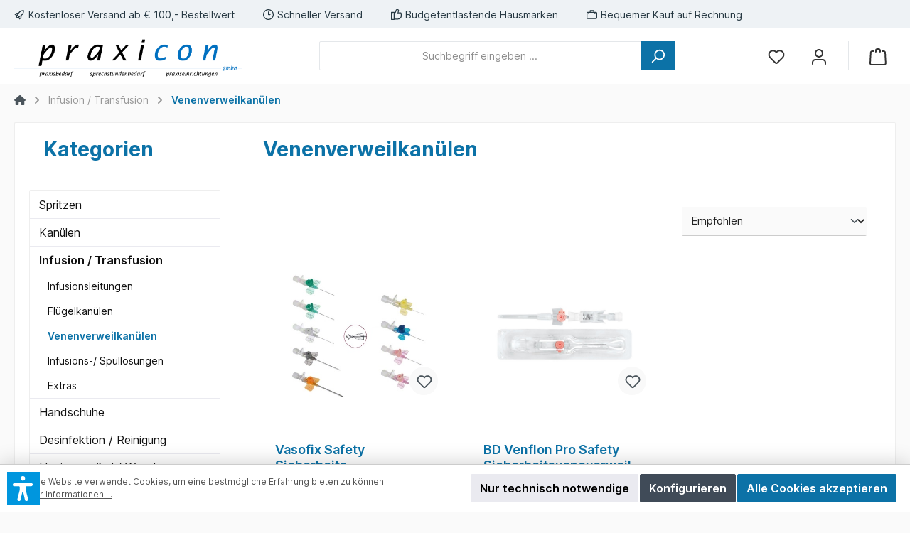

--- FILE ---
content_type: text/javascript
request_url: https://praxicon.de/theme/24b25b09d9b1bd89c606865e566db9e4/js/ad-customer-portal/ad-customer-portal.js?1757328475
body_size: 72748
content:
(()=>{var e={254:function(e,t){var n;/*!
 * jQuery JavaScript Library v3.7.1
 * https://jquery.com/
 *
 * Copyright OpenJS Foundation and other contributors
 * Released under the MIT license
 * https://jquery.org/license
 *
 * Date: 2023-08-28T13:37Z
 */(function(t,n){"use strict";"object"==typeof e.exports?e.exports=t.document?n(t,!0):function(e){if(!e.document)throw Error("jQuery requires a window with a document");return n(e)}:n(t)})("undefined"!=typeof window?window:this,function(r,i){"use strict";var a=[],o=Object.getPrototypeOf,s=a.slice,l=a.flat?function(e){return a.flat.call(e)}:function(e){return a.concat.apply([],e)},c=a.push,u=a.indexOf,d={},f=d.toString,h=d.hasOwnProperty,p=h.toString,g=p.call(Object),m={},v=function(e){return"function"==typeof e&&"number"!=typeof e.nodeType&&"function"!=typeof e.item},y=function(e){return null!=e&&e===e.window},b=r.document,w={type:!0,src:!0,nonce:!0,noModule:!0};function x(e,t,n){var r,i,a=(n=n||b).createElement("script");if(a.text=e,t)for(r in w)(i=t[r]||t.getAttribute&&t.getAttribute(r))&&a.setAttribute(r,i);n.head.appendChild(a).parentNode.removeChild(a)}function S(e){return null==e?e+"":"object"==typeof e||"function"==typeof e?d[f.call(e)]||"object":typeof e}var _="3.7.1",T=/HTML$/i,C=function(e,t){return new C.fn.init(e,t)};function D(e){var t=!!e&&"length"in e&&e.length,n=S(e);return!(v(e)||y(e))&&("array"===n||0===t||"number"==typeof t&&t>0&&t-1 in e)}function E(e,t){return e.nodeName&&e.nodeName.toLowerCase()===t.toLowerCase()}C.fn=C.prototype={jquery:_,constructor:C,length:0,toArray:function(){return s.call(this)},get:function(e){return null==e?s.call(this):e<0?this[e+this.length]:this[e]},pushStack:function(e){var t=C.merge(this.constructor(),e);return t.prevObject=this,t},each:function(e){return C.each(this,e)},map:function(e){return this.pushStack(C.map(this,function(t,n){return e.call(t,n,t)}))},slice:function(){return this.pushStack(s.apply(this,arguments))},first:function(){return this.eq(0)},last:function(){return this.eq(-1)},even:function(){return this.pushStack(C.grep(this,function(e,t){return(t+1)%2}))},odd:function(){return this.pushStack(C.grep(this,function(e,t){return t%2}))},eq:function(e){var t=this.length,n=+e+(e<0?t:0);return this.pushStack(n>=0&&n<t?[this[n]]:[])},end:function(){return this.prevObject||this.constructor()},push:c,sort:a.sort,splice:a.splice},C.extend=C.fn.extend=function(){var e,t,n,r,i,a,o=arguments[0]||{},s=1,l=arguments.length,c=!1;for("boolean"==typeof o&&(c=o,o=arguments[s]||{},s++),"object"==typeof o||v(o)||(o={}),s===l&&(o=this,s--);s<l;s++)if((e=arguments[s])!=null)for(t in e)r=e[t],"__proto__"!==t&&o!==r&&(c&&r&&(C.isPlainObject(r)||(i=Array.isArray(r)))?(n=o[t],a=i&&!Array.isArray(n)?[]:i||C.isPlainObject(n)?n:{},i=!1,o[t]=C.extend(c,a,r)):void 0!==r&&(o[t]=r));return o},C.extend({expando:"jQuery"+(_+Math.random()).replace(/\D/g,""),isReady:!0,error:function(e){throw Error(e)},noop:function(){},isPlainObject:function(e){var t,n;return!!e&&"[object Object]"===f.call(e)&&(!(t=o(e))||"function"==typeof(n=h.call(t,"constructor")&&t.constructor)&&p.call(n)===g)},isEmptyObject:function(e){var t;for(t in e)return!1;return!0},globalEval:function(e,t,n){x(e,{nonce:t&&t.nonce},n)},each:function(e,t){var n,r=0;if(D(e))for(n=e.length;r<n&&!1!==t.call(e[r],r,e[r]);r++);else for(r in e)if(!1===t.call(e[r],r,e[r]))break;return e},text:function(e){var t,n="",r=0,i=e.nodeType;if(!i)for(;t=e[r++];)n+=C.text(t);return 1===i||11===i?e.textContent:9===i?e.documentElement.textContent:3===i||4===i?e.nodeValue:n},makeArray:function(e,t){var n=t||[];return null!=e&&(D(Object(e))?C.merge(n,"string"==typeof e?[e]:e):c.call(n,e)),n},inArray:function(e,t,n){return null==t?-1:u.call(t,e,n)},isXMLDoc:function(e){var t=e&&e.namespaceURI,n=e&&(e.ownerDocument||e).documentElement;return!T.test(t||n&&n.nodeName||"HTML")},merge:function(e,t){for(var n=+t.length,r=0,i=e.length;r<n;r++)e[i++]=t[r];return e.length=i,e},grep:function(e,t,n){for(var r=[],i=0,a=e.length,o=!n;i<a;i++)!t(e[i],i)!==o&&r.push(e[i]);return r},map:function(e,t,n){var r,i,a=0,o=[];if(D(e))for(r=e.length;a<r;a++)null!=(i=t(e[a],a,n))&&o.push(i);else for(a in e)null!=(i=t(e[a],a,n))&&o.push(i);return l(o)},guid:1,support:m}),"function"==typeof Symbol&&(C.fn[Symbol.iterator]=a[Symbol.iterator]),C.each("Boolean Number String Function Array Date RegExp Object Error Symbol".split(" "),function(e,t){d["[object "+t+"]"]=t.toLowerCase()});var A=a.pop,L=a.sort,k=a.splice,N="[\\x20\\t\\r\\n\\f]",M=RegExp("^"+N+"+|((?:^|[^\\\\])(?:\\\\.)*)"+N+"+$","g");C.contains=function(e,t){var n=t&&t.parentNode;return e===n||!!(n&&1===n.nodeType&&(e.contains?e.contains(n):e.compareDocumentPosition&&16&e.compareDocumentPosition(n)))};var P=/([\0-\x1f\x7f]|^-?\d)|^-$|[^\x80-\uFFFF\w-]/g;function O(e,t){return t?"\x00"===e?"�":e.slice(0,-1)+"\\"+e.charCodeAt(e.length-1).toString(16)+" ":"\\"+e}C.escapeSelector=function(e){return(e+"").replace(P,O)},function(){var e,t,n,i,o,l,d,f,p,g,v=c,y=C.expando,w=0,x=0,S=ee(),_=ee(),T=ee(),D=ee(),P=function(e,t){return e===t&&(o=!0),0},O="checked|selected|async|autofocus|autoplay|controls|defer|disabled|hidden|ismap|loop|multiple|open|readonly|required|scoped",j="(?:\\\\[\\da-fA-F]{1,6}"+N+"?|\\\\[^\\r\\n\\f]|[\\w-]|[^\x00-\\x7f])+",F="\\["+N+"*("+j+")(?:"+N+"*([*^$|!~]?=)"+N+"*(?:'((?:\\\\.|[^\\\\'])*)'|\"((?:\\\\.|[^\\\\\"])*)\"|("+j+"))|)"+N+"*\\]",I=":("+j+")(?:\\((('((?:\\\\.|[^\\\\'])*)'|\"((?:\\\\.|[^\\\\\"])*)\")|((?:\\\\.|[^\\\\()[\\]]|"+F+")*)|.*)\\)|)",R=RegExp(N+"+","g"),q=RegExp("^"+N+"*,"+N+"*"),H=RegExp("^"+N+"*([>+~]|"+N+")"+N+"*"),W=RegExp(N+"|>"),B=new RegExp(I),V=RegExp("^"+j+"$"),z={ID:RegExp("^#("+j+")"),CLASS:RegExp("^\\.("+j+")"),TAG:RegExp("^("+j+"|[*])"),ATTR:RegExp("^"+F),PSEUDO:RegExp("^"+I),CHILD:RegExp("^:(only|first|last|nth|nth-last)-(child|of-type)(?:\\("+N+"*(even|odd|(([+-]|)(\\d*)n|)"+N+"*(?:([+-]|)"+N+"*(\\d+)|))"+N+"*\\)|)","i"),bool:RegExp("^(?:"+O+")$","i"),needsContext:RegExp("^"+N+"*[>+~]|:(even|odd|eq|gt|lt|nth|first|last)(?:\\("+N+"*((?:-\\d)?\\d*)"+N+"*\\)|)(?=[^-]|$)","i")},U=/^(?:input|select|textarea|button)$/i,$=/^h\d$/i,X=/^(?:#([\w-]+)|(\w+)|\.([\w-]+))$/,J=/[+~]/,Z=RegExp("\\\\[\\da-fA-F]{1,6}"+N+"?|\\\\([^\\r\\n\\f])","g"),K=function(e,t){var n="0x"+e.slice(1)-65536;return t||(n<0?String.fromCharCode(n+65536):String.fromCharCode(n>>10|55296,1023&n|56320))},G=function(){eo()},Y=eu(function(e){return!0===e.disabled&&E(e,"fieldset")},{dir:"parentNode",next:"legend"});try{v.apply(a=s.call(b.childNodes),b.childNodes),a[b.childNodes.length].nodeType}catch(e){v={apply:function(e,t){c.apply(e,s.call(t))},call:function(e){c.apply(e,s.call(arguments,1))}}}function Q(e,t,n,r){var i,a,o,s,c,u,d,h=t&&t.ownerDocument,g=t?t.nodeType:9;if(n=n||[],"string"!=typeof e||!e||1!==g&&9!==g&&11!==g)return n;if(!r&&(eo(t),t=t||l,f)){if(11!==g&&(c=X.exec(e))){if(i=c[1]){if(9===g){if(!(o=t.getElementById(i)))return n;if(o.id===i)return v.call(n,o),n}else if(h&&(o=h.getElementById(i))&&Q.contains(t,o)&&o.id===i)return v.call(n,o),n}else if(c[2])return v.apply(n,t.getElementsByTagName(e)),n;else if((i=c[3])&&t.getElementsByClassName)return v.apply(n,t.getElementsByClassName(i)),n}if(!D[e+" "]&&(!p||!p.test(e))){if(d=e,h=t,1===g&&(W.test(e)||H.test(e))){for((h=J.test(e)&&ea(t.parentNode)||t)==t&&m.scope||((s=t.getAttribute("id"))?s=C.escapeSelector(s):t.setAttribute("id",s=y)),a=(u=el(e)).length;a--;)u[a]=(s?"#"+s:":scope")+" "+ec(u[a]);d=u.join(",")}try{return v.apply(n,h.querySelectorAll(d)),n}catch(t){D(e,!0)}finally{s===y&&t.removeAttribute("id")}}}return ep(e.replace(M,"$1"),t,n,r)}function ee(){var e=[];return function n(r,i){return e.push(r+" ")>t.cacheLength&&delete n[e.shift()],n[r+" "]=i}}function et(e){return e[y]=!0,e}function en(e){var t=l.createElement("fieldset");try{return!!e(t)}catch(e){return!1}finally{t.parentNode&&t.parentNode.removeChild(t),t=null}}function er(e){return function(t){if("form"in t)return t.parentNode&&!1===t.disabled?"label"in t?"label"in t.parentNode?t.parentNode.disabled===e:t.disabled===e:t.isDisabled===e||!e!==t.isDisabled&&Y(t)===e:t.disabled===e;return"label"in t&&t.disabled===e}}function ei(e){return et(function(t){return t=+t,et(function(n,r){for(var i,a=e([],n.length,t),o=a.length;o--;)n[i=a[o]]&&(n[i]=!(r[i]=n[i]))})})}function ea(e){return e&&void 0!==e.getElementsByTagName&&e}function eo(e){var n,r=e?e.ownerDocument||e:b;return r!=l&&9===r.nodeType&&r.documentElement&&(d=(l=r).documentElement,f=!C.isXMLDoc(l),g=d.matches||d.webkitMatchesSelector||d.msMatchesSelector,d.msMatchesSelector&&b!=l&&(n=l.defaultView)&&n.top!==n&&n.addEventListener("unload",G),m.getById=en(function(e){return d.appendChild(e).id=C.expando,!l.getElementsByName||!l.getElementsByName(C.expando).length}),m.disconnectedMatch=en(function(e){return g.call(e,"*")}),m.scope=en(function(){return l.querySelectorAll(":scope")}),m.cssHas=en(function(){try{return l.querySelector(":has(*,:jqfake)"),!1}catch(e){return!0}}),m.getById?(t.filter.ID=function(e){var t=e.replace(Z,K);return function(e){return e.getAttribute("id")===t}},t.find.ID=function(e,t){if(void 0!==t.getElementById&&f){var n=t.getElementById(e);return n?[n]:[]}}):(t.filter.ID=function(e){var t=e.replace(Z,K);return function(e){var n=void 0!==e.getAttributeNode&&e.getAttributeNode("id");return n&&n.value===t}},t.find.ID=function(e,t){if(void 0!==t.getElementById&&f){var n,r,i,a=t.getElementById(e);if(a){if((n=a.getAttributeNode("id"))&&n.value===e)return[a];for(i=t.getElementsByName(e),r=0;a=i[r++];)if((n=a.getAttributeNode("id"))&&n.value===e)return[a]}return[]}}),t.find.TAG=function(e,t){return void 0!==t.getElementsByTagName?t.getElementsByTagName(e):t.querySelectorAll(e)},t.find.CLASS=function(e,t){if(void 0!==t.getElementsByClassName&&f)return t.getElementsByClassName(e)},p=[],en(function(e){var t;d.appendChild(e).innerHTML="<a id='"+y+"' href='' disabled='disabled'></a><select id='"+y+"-\r\\' disabled='disabled'><option selected=''></option></select>",e.querySelectorAll("[selected]").length||p.push("\\["+N+"*(?:value|"+O+")"),e.querySelectorAll("[id~="+y+"-]").length||p.push("~="),e.querySelectorAll("a#"+y+"+*").length||p.push(".#.+[+~]"),e.querySelectorAll(":checked").length||p.push(":checked"),(t=l.createElement("input")).setAttribute("type","hidden"),e.appendChild(t).setAttribute("name","D"),d.appendChild(e).disabled=!0,2!==e.querySelectorAll(":disabled").length&&p.push(":enabled",":disabled"),(t=l.createElement("input")).setAttribute("name",""),e.appendChild(t),e.querySelectorAll("[name='']").length||p.push("\\["+N+"*name"+N+"*="+N+"*(?:''|\"\")")}),m.cssHas||p.push(":has"),p=p.length&&new RegExp(p.join("|")),P=function(e,t){if(e===t)return o=!0,0;var n=!e.compareDocumentPosition-!t.compareDocumentPosition;return n||(1&(n=(e.ownerDocument||e)==(t.ownerDocument||t)?e.compareDocumentPosition(t):1)||!m.sortDetached&&t.compareDocumentPosition(e)===n?e===l||e.ownerDocument==b&&Q.contains(b,e)?-1:t===l||t.ownerDocument==b&&Q.contains(b,t)?1:i?u.call(i,e)-u.call(i,t):0:4&n?-1:1)}),l}for(e in Q.matches=function(e,t){return Q(e,null,null,t)},Q.matchesSelector=function(e,t){if(eo(e),f&&!D[t+" "]&&(!p||!p.test(t)))try{var n=g.call(e,t);if(n||m.disconnectedMatch||e.document&&11!==e.document.nodeType)return n}catch(e){D(t,!0)}return Q(t,l,null,[e]).length>0},Q.contains=function(e,t){return(e.ownerDocument||e)!=l&&eo(e),C.contains(e,t)},Q.attr=function(e,n){(e.ownerDocument||e)!=l&&eo(e);var r=t.attrHandle[n.toLowerCase()],i=r&&h.call(t.attrHandle,n.toLowerCase())?r(e,n,!f):void 0;return void 0!==i?i:e.getAttribute(n)},Q.error=function(e){throw Error("Syntax error, unrecognized expression: "+e)},C.uniqueSort=function(e){var t,n=[],r=0,a=0;if(o=!m.sortStable,i=!m.sortStable&&s.call(e,0),L.call(e,P),o){for(;t=e[a++];)t===e[a]&&(r=n.push(a));for(;r--;)k.call(e,n[r],1)}return i=null,e},C.fn.uniqueSort=function(){return this.pushStack(C.uniqueSort(s.apply(this)))},(t=C.expr={cacheLength:50,createPseudo:et,match:z,attrHandle:{},find:{},relative:{">":{dir:"parentNode",first:!0}," ":{dir:"parentNode"},"+":{dir:"previousSibling",first:!0},"~":{dir:"previousSibling"}},preFilter:{ATTR:function(e){return e[1]=e[1].replace(Z,K),e[3]=(e[3]||e[4]||e[5]||"").replace(Z,K),"~="===e[2]&&(e[3]=" "+e[3]+" "),e.slice(0,4)},CHILD:function(e){return e[1]=e[1].toLowerCase(),"nth"===e[1].slice(0,3)?(e[3]||Q.error(e[0]),e[4]=+(e[4]?e[5]+(e[6]||1):2*("even"===e[3]||"odd"===e[3])),e[5]=+(e[7]+e[8]||"odd"===e[3])):e[3]&&Q.error(e[0]),e},PSEUDO:function(e){var t,n=!e[6]&&e[2];return z.CHILD.test(e[0])?null:(e[3]?e[2]=e[4]||e[5]||"":n&&B.test(n)&&(t=el(n,!0))&&(t=n.indexOf(")",n.length-t)-n.length)&&(e[0]=e[0].slice(0,t),e[2]=n.slice(0,t)),e.slice(0,3))}},filter:{TAG:function(e){var t=e.replace(Z,K).toLowerCase();return"*"===e?function(){return!0}:function(e){return E(e,t)}},CLASS:function(e){var t=S[e+" "];return t||(t=RegExp("(^|"+N+")"+e+"("+N+"|$)"),S(e,function(e){return t.test("string"==typeof e.className&&e.className||void 0!==e.getAttribute&&e.getAttribute("class")||"")}))},ATTR:function(e,t,n){return function(r){var i=Q.attr(r,e);return null==i?"!="===t:!t||((i+="","="===t)?i===n:"!="===t?i!==n:"^="===t?n&&0===i.indexOf(n):"*="===t?n&&i.indexOf(n)>-1:"$="===t?n&&i.slice(-n.length)===n:"~="===t?(" "+i.replace(R," ")+" ").indexOf(n)>-1:"|="===t&&(i===n||i.slice(0,n.length+1)===n+"-"))}},CHILD:function(e,t,n,r,i){var a="nth"!==e.slice(0,3),o="last"!==e.slice(-4),s="of-type"===t;return 1===r&&0===i?function(e){return!!e.parentNode}:function(t,n,l){var c,u,d,f,h,p=a!==o?"nextSibling":"previousSibling",g=t.parentNode,m=s&&t.nodeName.toLowerCase(),v=!l&&!s,b=!1;if(g){if(a){for(;p;){for(d=t;d=d[p];)if(s?E(d,m):1===d.nodeType)return!1;h=p="only"===e&&!h&&"nextSibling"}return!0}if(h=[o?g.firstChild:g.lastChild],o&&v){for(b=(f=(c=(u=g[y]||(g[y]={}))[e]||[])[0]===w&&c[1])&&c[2],d=f&&g.childNodes[f];d=++f&&d&&d[p]||(b=f=0)||h.pop();)if(1===d.nodeType&&++b&&d===t){u[e]=[w,f,b];break}}else if(v&&(b=f=(c=(u=t[y]||(t[y]={}))[e]||[])[0]===w&&c[1]),!1===b)for(;(d=++f&&d&&d[p]||(b=f=0)||h.pop())&&(!((s?E(d,m):1===d.nodeType)&&++b)||(v&&((u=d[y]||(d[y]={}))[e]=[w,b]),d!==t)););return(b-=i)===r||b%r==0&&b/r>=0}}},PSEUDO:function(e,n){var r,i=t.pseudos[e]||t.setFilters[e.toLowerCase()]||Q.error("unsupported pseudo: "+e);return i[y]?i(n):i.length>1?(r=[e,e,"",n],t.setFilters.hasOwnProperty(e.toLowerCase())?et(function(e,t){for(var r,a=i(e,n),o=a.length;o--;)r=u.call(e,a[o]),e[r]=!(t[r]=a[o])}):function(e){return i(e,0,r)}):i}},pseudos:{not:et(function(e){var t=[],n=[],r=eh(e.replace(M,"$1"));return r[y]?et(function(e,t,n,i){for(var a,o=r(e,null,i,[]),s=e.length;s--;)(a=o[s])&&(e[s]=!(t[s]=a))}):function(e,i,a){return t[0]=e,r(t,null,a,n),t[0]=null,!n.pop()}}),has:et(function(e){return function(t){return Q(e,t).length>0}}),contains:et(function(e){return e=e.replace(Z,K),function(t){return(t.textContent||C.text(t)).indexOf(e)>-1}}),lang:et(function(e){return V.test(e||"")||Q.error("unsupported lang: "+e),e=e.replace(Z,K).toLowerCase(),function(t){var n;do if(n=f?t.lang:t.getAttribute("xml:lang")||t.getAttribute("lang"))return(n=n.toLowerCase())===e||0===n.indexOf(e+"-");while((t=t.parentNode)&&1===t.nodeType)return!1}}),target:function(e){var t=r.location&&r.location.hash;return t&&t.slice(1)===e.id},root:function(e){return e===d},focus:function(e){return e===function(){try{return l.activeElement}catch(e){}}()&&l.hasFocus()&&!!(e.type||e.href||~e.tabIndex)},enabled:er(!1),disabled:er(!0),checked:function(e){return E(e,"input")&&!!e.checked||E(e,"option")&&!!e.selected},selected:function(e){return e.parentNode&&e.parentNode.selectedIndex,!0===e.selected},empty:function(e){for(e=e.firstChild;e;e=e.nextSibling)if(e.nodeType<6)return!1;return!0},parent:function(e){return!t.pseudos.empty(e)},header:function(e){return $.test(e.nodeName)},input:function(e){return U.test(e.nodeName)},button:function(e){return E(e,"input")&&"button"===e.type||E(e,"button")},text:function(e){var t;return E(e,"input")&&"text"===e.type&&((t=e.getAttribute("type"))==null||"text"===t.toLowerCase())},first:ei(function(){return[0]}),last:ei(function(e,t){return[t-1]}),eq:ei(function(e,t,n){return[n<0?n+t:n]}),even:ei(function(e,t){for(var n=0;n<t;n+=2)e.push(n);return e}),odd:ei(function(e,t){for(var n=1;n<t;n+=2)e.push(n);return e}),lt:ei(function(e,t,n){var r;for(r=n<0?n+t:n>t?t:n;--r>=0;)e.push(r);return e}),gt:ei(function(e,t,n){for(var r=n<0?n+t:n;++r<t;)e.push(r);return e})}}).pseudos.nth=t.pseudos.eq,{radio:!0,checkbox:!0,file:!0,password:!0,image:!0})t.pseudos[e]=function(e){return function(t){return E(t,"input")&&t.type===e}}(e);for(e in{submit:!0,reset:!0})t.pseudos[e]=function(e){return function(t){return(E(t,"input")||E(t,"button"))&&t.type===e}}(e);function es(){}function el(e,n){var r,i,a,o,s,l,c,u=_[e+" "];if(u)return n?0:u.slice(0);for(s=e,l=[],c=t.preFilter;s;){for(o in(!r||(i=q.exec(s)))&&(i&&(s=s.slice(i[0].length)||s),l.push(a=[])),r=!1,(i=H.exec(s))&&(r=i.shift(),a.push({value:r,type:i[0].replace(M," ")}),s=s.slice(r.length)),t.filter)(i=z[o].exec(s))&&(!c[o]||(i=c[o](i)))&&(r=i.shift(),a.push({value:r,type:o,matches:i}),s=s.slice(r.length));if(!r)break}return n?s.length:s?Q.error(e):_(e,l).slice(0)}function ec(e){for(var t=0,n=e.length,r="";t<n;t++)r+=e[t].value;return r}function eu(e,t,n){var r=t.dir,i=t.next,a=i||r,o=n&&"parentNode"===a,s=x++;return t.first?function(t,n,i){for(;t=t[r];)if(1===t.nodeType||o)return e(t,n,i);return!1}:function(t,n,l){var c,u,d=[w,s];if(l){for(;t=t[r];)if((1===t.nodeType||o)&&e(t,n,l))return!0}else for(;t=t[r];)if(1===t.nodeType||o){if(u=t[y]||(t[y]={}),i&&E(t,i))t=t[r]||t;else if((c=u[a])&&c[0]===w&&c[1]===s)return d[2]=c[2];else if(u[a]=d,d[2]=e(t,n,l))return!0}return!1}}function ed(e){return e.length>1?function(t,n,r){for(var i=e.length;i--;)if(!e[i](t,n,r))return!1;return!0}:e[0]}function ef(e,t,n,r,i){for(var a,o=[],s=0,l=e.length,c=null!=t;s<l;s++)(a=e[s])&&(!n||n(a,r,i))&&(o.push(a),c&&t.push(s));return o}function eh(e,r){var i,a,o,s,c=[],d=[],h=T[e+" "];if(!h){for(r||(r=el(e)),s=r.length;s--;)(h=function e(r){for(var i,a,o,s=r.length,l=t.relative[r[0].type],c=l||t.relative[" "],d=l?1:0,f=eu(function(e){return e===i},c,!0),h=eu(function(e){return u.call(i,e)>-1},c,!0),p=[function(e,t,r){var a=!l&&(r||t!=n)||((i=t).nodeType?f(e,t,r):h(e,t,r));return i=null,a}];d<s;d++)if(a=t.relative[r[d].type])p=[eu(ed(p),a)];else{if((a=t.filter[r[d].type].apply(null,r[d].matches))[y]){for(o=++d;o<s&&!t.relative[r[o].type];o++);return function e(t,n,r,i,a,o){return i&&!i[y]&&(i=e(i)),a&&!a[y]&&(a=e(a,o)),et(function(e,o,s,l){var c,d,f,h,p=[],g=[],m=o.length,y=e||function(e,t,n){for(var r=0,i=t.length;r<i;r++)Q(e,t[r],n);return n}(n||"*",s.nodeType?[s]:s,[]),b=t&&(e||!n)?ef(y,p,t,s,l):y;if(r?r(b,h=a||(e?t:m||i)?[]:o,s,l):h=b,i)for(c=ef(h,g),i(c,[],s,l),d=c.length;d--;)(f=c[d])&&(h[g[d]]=!(b[g[d]]=f));if(e){if(a||t){if(a){for(c=[],d=h.length;d--;)(f=h[d])&&c.push(b[d]=f);a(null,h=[],c,l)}for(d=h.length;d--;)(f=h[d])&&(c=a?u.call(e,f):p[d])>-1&&(e[c]=!(o[c]=f))}}else h=ef(h===o?h.splice(m,h.length):h),a?a(null,o,h,l):v.apply(o,h)})}(d>1&&ed(p),d>1&&ec(r.slice(0,d-1).concat({value:" "===r[d-2].type?"*":""})).replace(M,"$1"),a,d<o&&e(r.slice(d,o)),o<s&&e(r=r.slice(o)),o<s&&ec(r))}p.push(a)}return ed(p)}(r[s]))[y]?c.push(h):d.push(h);(h=T(e,(i=c.length>0,a=d.length>0,o=function(e,r,o,s,u){var h,p,g,m=0,y="0",b=e&&[],x=[],S=n,_=e||a&&t.find.TAG("*",u),T=w+=null==S?1:Math.random()||.1,D=_.length;for(u&&(n=r==l||r||u);y!==D&&(h=_[y])!=null;y++){if(a&&h){for(p=0,r||h.ownerDocument==l||(eo(h),o=!f);g=d[p++];)if(g(h,r||l,o)){v.call(s,h);break}u&&(w=T)}i&&((h=!g&&h)&&m--,e&&b.push(h))}if(m+=y,i&&y!==m){for(p=0;g=c[p++];)g(b,x,r,o);if(e){if(m>0)for(;y--;)b[y]||x[y]||(x[y]=A.call(s));x=ef(x)}v.apply(s,x),u&&!e&&x.length>0&&m+c.length>1&&C.uniqueSort(s)}return u&&(w=T,n=S),b},i?et(o):o))).selector=e}return h}function ep(e,n,r,i){var a,o,s,l,c,u="function"==typeof e&&e,d=!i&&el(e=u.selector||e);if(r=r||[],1===d.length){if((o=d[0]=d[0].slice(0)).length>2&&"ID"===(s=o[0]).type&&9===n.nodeType&&f&&t.relative[o[1].type]){if(!(n=(t.find.ID(s.matches[0].replace(Z,K),n)||[])[0]))return r;u&&(n=n.parentNode),e=e.slice(o.shift().value.length)}for(a=z.needsContext.test(e)?0:o.length;a--&&(s=o[a],!t.relative[l=s.type]);)if((c=t.find[l])&&(i=c(s.matches[0].replace(Z,K),J.test(o[0].type)&&ea(n.parentNode)||n))){if(o.splice(a,1),!(e=i.length&&ec(o)))return v.apply(r,i),r;break}}return(u||eh(e,d))(i,n,!f,r,!n||J.test(e)&&ea(n.parentNode)||n),r}es.prototype=t.filters=t.pseudos,t.setFilters=new es,m.sortStable=y.split("").sort(P).join("")===y,eo(),m.sortDetached=en(function(e){return 1&e.compareDocumentPosition(l.createElement("fieldset"))}),C.find=Q,C.expr[":"]=C.expr.pseudos,C.unique=C.uniqueSort,Q.compile=eh,Q.select=ep,Q.setDocument=eo,Q.tokenize=el,Q.escape=C.escapeSelector,Q.getText=C.text,Q.isXML=C.isXMLDoc,Q.selectors=C.expr,Q.support=C.support,Q.uniqueSort=C.uniqueSort}();var j=function(e,t,n){for(var r=[],i=void 0!==n;(e=e[t])&&9!==e.nodeType;)if(1===e.nodeType){if(i&&C(e).is(n))break;r.push(e)}return r},F=function(e,t){for(var n=[];e;e=e.nextSibling)1===e.nodeType&&e!==t&&n.push(e);return n},I=C.expr.match.needsContext,R=/^<([a-z][^\/\0>:\x20\t\r\n\f]*)[\x20\t\r\n\f]*\/?>(?:<\/\1>|)$/i;function q(e,t,n){return v(t)?C.grep(e,function(e,r){return!!t.call(e,r,e)!==n}):t.nodeType?C.grep(e,function(e){return e===t!==n}):"string"!=typeof t?C.grep(e,function(e){return u.call(t,e)>-1!==n}):C.filter(t,e,n)}C.filter=function(e,t,n){var r=t[0];return(n&&(e=":not("+e+")"),1===t.length&&1===r.nodeType)?C.find.matchesSelector(r,e)?[r]:[]:C.find.matches(e,C.grep(t,function(e){return 1===e.nodeType}))},C.fn.extend({find:function(e){var t,n,r=this.length,i=this;if("string"!=typeof e)return this.pushStack(C(e).filter(function(){for(t=0;t<r;t++)if(C.contains(i[t],this))return!0}));for(t=0,n=this.pushStack([]);t<r;t++)C.find(e,i[t],n);return r>1?C.uniqueSort(n):n},filter:function(e){return this.pushStack(q(this,e||[],!1))},not:function(e){return this.pushStack(q(this,e||[],!0))},is:function(e){return!!q(this,"string"==typeof e&&I.test(e)?C(e):e||[],!1).length}});var H,W=/^(?:\s*(<[\w\W]+>)[^>]*|#([\w-]+))$/;(C.fn.init=function(e,t,n){var r,i;if(!e)return this;if(n=n||H,"string"==typeof e){if((r="<"===e[0]&&">"===e[e.length-1]&&e.length>=3?[null,e,null]:W.exec(e))&&(r[1]||!t)){if(!r[1])return(i=b.getElementById(r[2]))&&(this[0]=i,this.length=1),this;if(t=t instanceof C?t[0]:t,C.merge(this,C.parseHTML(r[1],t&&t.nodeType?t.ownerDocument||t:b,!0)),R.test(r[1])&&C.isPlainObject(t))for(r in t)v(this[r])?this[r](t[r]):this.attr(r,t[r]);return this}return!t||t.jquery?(t||n).find(e):this.constructor(t).find(e)}return e.nodeType?(this[0]=e,this.length=1,this):v(e)?void 0!==n.ready?n.ready(e):e(C):C.makeArray(e,this)}).prototype=C.fn,H=C(b);var B=/^(?:parents|prev(?:Until|All))/,V={children:!0,contents:!0,next:!0,prev:!0};function z(e,t){for(;(e=e[t])&&1!==e.nodeType;);return e}C.fn.extend({has:function(e){var t=C(e,this),n=t.length;return this.filter(function(){for(var e=0;e<n;e++)if(C.contains(this,t[e]))return!0})},closest:function(e,t){var n,r=0,i=this.length,a=[],o="string"!=typeof e&&C(e);if(!I.test(e)){for(;r<i;r++)for(n=this[r];n&&n!==t;n=n.parentNode)if(n.nodeType<11&&(o?o.index(n)>-1:1===n.nodeType&&C.find.matchesSelector(n,e))){a.push(n);break}}return this.pushStack(a.length>1?C.uniqueSort(a):a)},index:function(e){return e?"string"==typeof e?u.call(C(e),this[0]):u.call(this,e.jquery?e[0]:e):this[0]&&this[0].parentNode?this.first().prevAll().length:-1},add:function(e,t){return this.pushStack(C.uniqueSort(C.merge(this.get(),C(e,t))))},addBack:function(e){return this.add(null==e?this.prevObject:this.prevObject.filter(e))}}),C.each({parent:function(e){var t=e.parentNode;return t&&11!==t.nodeType?t:null},parents:function(e){return j(e,"parentNode")},parentsUntil:function(e,t,n){return j(e,"parentNode",n)},next:function(e){return z(e,"nextSibling")},prev:function(e){return z(e,"previousSibling")},nextAll:function(e){return j(e,"nextSibling")},prevAll:function(e){return j(e,"previousSibling")},nextUntil:function(e,t,n){return j(e,"nextSibling",n)},prevUntil:function(e,t,n){return j(e,"previousSibling",n)},siblings:function(e){return F((e.parentNode||{}).firstChild,e)},children:function(e){return F(e.firstChild)},contents:function(e){return null!=e.contentDocument&&o(e.contentDocument)?e.contentDocument:(E(e,"template")&&(e=e.content||e),C.merge([],e.childNodes))}},function(e,t){C.fn[e]=function(n,r){var i=C.map(this,t,n);return"Until"!==e.slice(-5)&&(r=n),r&&"string"==typeof r&&(i=C.filter(r,i)),this.length>1&&(V[e]||C.uniqueSort(i),B.test(e)&&i.reverse()),this.pushStack(i)}});var U=/[^\x20\t\r\n\f]+/g;function $(e){return e}function X(e){throw e}function J(e,t,n,r){var i;try{e&&v(i=e.promise)?i.call(e).done(t).fail(n):e&&v(i=e.then)?i.call(e,t,n):t.apply(void 0,[e].slice(r))}catch(e){n.apply(void 0,[e])}}C.Callbacks=function(e){e="string"==typeof e?(t=e,n={},C.each(t.match(U)||[],function(e,t){n[t]=!0}),n):C.extend({},e);var t,n,r,i,a,o,s=[],l=[],c=-1,u=function(){for(o=o||e.once,a=r=!0;l.length;c=-1)for(i=l.shift();++c<s.length;)!1===s[c].apply(i[0],i[1])&&e.stopOnFalse&&(c=s.length,i=!1);e.memory||(i=!1),r=!1,o&&(s=i?[]:"")},d={add:function(){return s&&(i&&!r&&(c=s.length-1,l.push(i)),function t(n){C.each(n,function(n,r){v(r)?e.unique&&d.has(r)||s.push(r):r&&r.length&&"string"!==S(r)&&t(r)})}(arguments),i&&!r&&u()),this},remove:function(){return C.each(arguments,function(e,t){for(var n;(n=C.inArray(t,s,n))>-1;)s.splice(n,1),n<=c&&c--}),this},has:function(e){return e?C.inArray(e,s)>-1:s.length>0},empty:function(){return s&&(s=[]),this},disable:function(){return o=l=[],s=i="",this},disabled:function(){return!s},lock:function(){return o=l=[],i||r||(s=i=""),this},locked:function(){return!!o},fireWith:function(e,t){return o||(t=[e,(t=t||[]).slice?t.slice():t],l.push(t),r||u()),this},fire:function(){return d.fireWith(this,arguments),this},fired:function(){return!!a}};return d},C.extend({Deferred:function(e){var t=[["notify","progress",C.Callbacks("memory"),C.Callbacks("memory"),2],["resolve","done",C.Callbacks("once memory"),C.Callbacks("once memory"),0,"resolved"],["reject","fail",C.Callbacks("once memory"),C.Callbacks("once memory"),1,"rejected"]],n="pending",i={state:function(){return n},always:function(){return a.done(arguments).fail(arguments),this},catch:function(e){return i.then(null,e)},pipe:function(){var e=arguments;return C.Deferred(function(n){C.each(t,function(t,r){var i=v(e[r[4]])&&e[r[4]];a[r[1]](function(){var e=i&&i.apply(this,arguments);e&&v(e.promise)?e.promise().progress(n.notify).done(n.resolve).fail(n.reject):n[r[0]+"With"](this,i?[e]:arguments)})}),e=null}).promise()},then:function(e,n,i){var a=0;function o(e,t,n,i){return function(){var s=this,l=arguments,c=function(){var r,c;if(!(e<a)){if((r=n.apply(s,l))===t.promise())throw TypeError("Thenable self-resolution");v(c=r&&("object"==typeof r||"function"==typeof r)&&r.then)?i?c.call(r,o(a,t,$,i),o(a,t,X,i)):(a++,c.call(r,o(a,t,$,i),o(a,t,X,i),o(a,t,$,t.notifyWith))):(n!==$&&(s=void 0,l=[r]),(i||t.resolveWith)(s,l))}},u=i?c:function(){try{c()}catch(r){C.Deferred.exceptionHook&&C.Deferred.exceptionHook(r,u.error),e+1>=a&&(n!==X&&(s=void 0,l=[r]),t.rejectWith(s,l))}};e?u():(C.Deferred.getErrorHook?u.error=C.Deferred.getErrorHook():C.Deferred.getStackHook&&(u.error=C.Deferred.getStackHook()),r.setTimeout(u))}}return C.Deferred(function(r){t[0][3].add(o(0,r,v(i)?i:$,r.notifyWith)),t[1][3].add(o(0,r,v(e)?e:$)),t[2][3].add(o(0,r,v(n)?n:X))}).promise()},promise:function(e){return null!=e?C.extend(e,i):i}},a={};return C.each(t,function(e,r){var o=r[2],s=r[5];i[r[1]]=o.add,s&&o.add(function(){n=s},t[3-e][2].disable,t[3-e][3].disable,t[0][2].lock,t[0][3].lock),o.add(r[3].fire),a[r[0]]=function(){return a[r[0]+"With"](this===a?void 0:this,arguments),this},a[r[0]+"With"]=o.fireWith}),i.promise(a),e&&e.call(a,a),a},when:function(e){var t=arguments.length,n=t,r=Array(n),i=s.call(arguments),a=C.Deferred(),o=function(e){return function(n){r[e]=this,i[e]=arguments.length>1?s.call(arguments):n,--t||a.resolveWith(r,i)}};if(t<=1&&(J(e,a.done(o(n)).resolve,a.reject,!t),"pending"===a.state()||v(i[n]&&i[n].then)))return a.then();for(;n--;)J(i[n],o(n),a.reject);return a.promise()}});var Z=/^(Eval|Internal|Range|Reference|Syntax|Type|URI)Error$/;C.Deferred.exceptionHook=function(e,t){r.console&&r.console.warn&&e&&Z.test(e.name)&&r.console.warn("jQuery.Deferred exception: "+e.message,e.stack,t)},C.readyException=function(e){r.setTimeout(function(){throw e})};var K=C.Deferred();function G(){b.removeEventListener("DOMContentLoaded",G),r.removeEventListener("load",G),C.ready()}C.fn.ready=function(e){return K.then(e).catch(function(e){C.readyException(e)}),this},C.extend({isReady:!1,readyWait:1,ready:function(e){!(!0===e?--C.readyWait:C.isReady)&&(C.isReady=!0,!0!==e&&--C.readyWait>0||K.resolveWith(b,[C]))}}),C.ready.then=K.then,"complete"===b.readyState||"loading"!==b.readyState&&!b.documentElement.doScroll?r.setTimeout(C.ready):(b.addEventListener("DOMContentLoaded",G),r.addEventListener("load",G));var Y=function(e,t,n,r,i,a,o){var s=0,l=e.length,c=null==n;if("object"===S(n))for(s in i=!0,n)Y(e,t,s,n[s],!0,a,o);else if(void 0!==r&&(i=!0,v(r)||(o=!0),c&&(o?(t.call(e,r),t=null):(c=t,t=function(e,t,n){return c.call(C(e),n)})),t))for(;s<l;s++)t(e[s],n,o?r:r.call(e[s],s,t(e[s],n)));return i?e:c?t.call(e):l?t(e[0],n):a},Q=/^-ms-/,ee=/-([a-z])/g;function et(e,t){return t.toUpperCase()}function en(e){return e.replace(Q,"ms-").replace(ee,et)}var er=function(e){return 1===e.nodeType||9===e.nodeType||!+e.nodeType};function ei(){this.expando=C.expando+ei.uid++}ei.uid=1,ei.prototype={cache:function(e){var t=e[this.expando];return!t&&(t={},er(e)&&(e.nodeType?e[this.expando]=t:Object.defineProperty(e,this.expando,{value:t,configurable:!0}))),t},set:function(e,t,n){var r,i=this.cache(e);if("string"==typeof t)i[en(t)]=n;else for(r in t)i[en(r)]=t[r];return i},get:function(e,t){return void 0===t?this.cache(e):e[this.expando]&&e[this.expando][en(t)]},access:function(e,t,n){return void 0===t||t&&"string"==typeof t&&void 0===n?this.get(e,t):(this.set(e,t,n),void 0!==n?n:t)},remove:function(e,t){var n,r=e[this.expando];if(void 0!==r){if(void 0!==t)for(n=(t=Array.isArray(t)?t.map(en):((t=en(t))in r)?[t]:t.match(U)||[]).length;n--;)delete r[t[n]];(void 0===t||C.isEmptyObject(r))&&(e.nodeType?e[this.expando]=void 0:delete e[this.expando])}},hasData:function(e){var t=e[this.expando];return void 0!==t&&!C.isEmptyObject(t)}};var ea=new ei,eo=new ei,es=/^(?:\{[\w\W]*\}|\[[\w\W]*\])$/,el=/[A-Z]/g;function ec(e,t,n){var r,i;if(void 0===n&&1===e.nodeType){if(r="data-"+t.replace(el,"-$&").toLowerCase(),"string"==typeof(n=e.getAttribute(r))){try{i=n,n="true"===i||"false"!==i&&("null"===i?null:i===+i+""?+i:es.test(i)?JSON.parse(i):i)}catch(e){}eo.set(e,t,n)}else n=void 0}return n}C.extend({hasData:function(e){return eo.hasData(e)||ea.hasData(e)},data:function(e,t,n){return eo.access(e,t,n)},removeData:function(e,t){eo.remove(e,t)},_data:function(e,t,n){return ea.access(e,t,n)},_removeData:function(e,t){ea.remove(e,t)}}),C.fn.extend({data:function(e,t){var n,r,i,a=this[0],o=a&&a.attributes;if(void 0===e){if(this.length&&(i=eo.get(a),1===a.nodeType&&!ea.get(a,"hasDataAttrs"))){for(n=o.length;n--;)o[n]&&0===(r=o[n].name).indexOf("data-")&&ec(a,r=en(r.slice(5)),i[r]);ea.set(a,"hasDataAttrs",!0)}return i}return"object"==typeof e?this.each(function(){eo.set(this,e)}):Y(this,function(t){var n;if(a&&void 0===t)return void 0!==(n=eo.get(a,e))||void 0!==(n=ec(a,e))?n:void 0;this.each(function(){eo.set(this,e,t)})},null,t,arguments.length>1,null,!0)},removeData:function(e){return this.each(function(){eo.remove(this,e)})}}),C.extend({queue:function(e,t,n){var r;if(e)return t=(t||"fx")+"queue",r=ea.get(e,t),n&&(!r||Array.isArray(n)?r=ea.access(e,t,C.makeArray(n)):r.push(n)),r||[]},dequeue:function(e,t){t=t||"fx";var n=C.queue(e,t),r=n.length,i=n.shift(),a=C._queueHooks(e,t);"inprogress"===i&&(i=n.shift(),r--),i&&("fx"===t&&n.unshift("inprogress"),delete a.stop,i.call(e,function(){C.dequeue(e,t)},a)),!r&&a&&a.empty.fire()},_queueHooks:function(e,t){var n=t+"queueHooks";return ea.get(e,n)||ea.access(e,n,{empty:C.Callbacks("once memory").add(function(){ea.remove(e,[t+"queue",n])})})}}),C.fn.extend({queue:function(e,t){var n=2;return("string"!=typeof e&&(t=e,e="fx",n--),arguments.length<n)?C.queue(this[0],e):void 0===t?this:this.each(function(){var n=C.queue(this,e,t);C._queueHooks(this,e),"fx"===e&&"inprogress"!==n[0]&&C.dequeue(this,e)})},dequeue:function(e){return this.each(function(){C.dequeue(this,e)})},clearQueue:function(e){return this.queue(e||"fx",[])},promise:function(e,t){var n,r=1,i=C.Deferred(),a=this,o=this.length,s=function(){--r||i.resolveWith(a,[a])};for("string"!=typeof e&&(t=e,e=void 0),e=e||"fx";o--;)(n=ea.get(a[o],e+"queueHooks"))&&n.empty&&(r++,n.empty.add(s));return s(),i.promise(t)}});var eu=/[+-]?(?:\d*\.|)\d+(?:[eE][+-]?\d+|)/.source,ed=RegExp("^(?:([+-])=|)("+eu+")([a-z%]*)$","i"),ef=["Top","Right","Bottom","Left"],eh=b.documentElement,ep=function(e){return C.contains(e.ownerDocument,e)},eg={composed:!0};eh.getRootNode&&(ep=function(e){return C.contains(e.ownerDocument,e)||e.getRootNode(eg)===e.ownerDocument});var em=function(e,t){return"none"===(e=t||e).style.display||""===e.style.display&&ep(e)&&"none"===C.css(e,"display")};function ev(e,t,n,r){var i,a,o=20,s=r?function(){return r.cur()}:function(){return C.css(e,t,"")},l=s(),c=n&&n[3]||(C.cssNumber[t]?"":"px"),u=e.nodeType&&(C.cssNumber[t]||"px"!==c&&+l)&&ed.exec(C.css(e,t));if(u&&u[3]!==c){for(l/=2,c=c||u[3],u=+l||1;o--;)C.style(e,t,u+c),(1-a)*(1-(a=s()/l||.5))<=0&&(o=0),u/=a;u*=2,C.style(e,t,u+c),n=n||[]}return n&&(u=+u||+l||0,i=n[1]?u+(n[1]+1)*n[2]:+n[2],r&&(r.unit=c,r.start=u,r.end=i)),i}var ey={};function eb(e,t){for(var n,r,i=[],a=0,o=e.length;a<o;a++)(r=e[a]).style&&(n=r.style.display,t?("none"!==n||(i[a]=ea.get(r,"display")||null,i[a]||(r.style.display="")),""===r.style.display&&em(r)&&(i[a]=function(e){var t,n=e.ownerDocument,r=e.nodeName,i=ey[r];return i||(t=n.body.appendChild(n.createElement(r)),i=C.css(t,"display"),t.parentNode.removeChild(t),"none"===i&&(i="block"),ey[r]=i),i}(r))):"none"!==n&&(i[a]="none",ea.set(r,"display",n)));for(a=0;a<o;a++)null!=i[a]&&(e[a].style.display=i[a]);return e}C.fn.extend({show:function(){return eb(this,!0)},hide:function(){return eb(this)},toggle:function(e){return"boolean"==typeof e?e?this.show():this.hide():this.each(function(){em(this)?C(this).show():C(this).hide()})}});var ew=/^(?:checkbox|radio)$/i,ex=/<([a-z][^\/\0>\x20\t\r\n\f]*)/i,eS=/^$|^module$|\/(?:java|ecma)script/i;(function(){var e=b.createDocumentFragment().appendChild(b.createElement("div")),t=b.createElement("input");t.setAttribute("type","radio"),t.setAttribute("checked","checked"),t.setAttribute("name","t"),e.appendChild(t),m.checkClone=e.cloneNode(!0).cloneNode(!0).lastChild.checked,e.innerHTML="<textarea>x</textarea>",m.noCloneChecked=!!e.cloneNode(!0).lastChild.defaultValue,e.innerHTML="<option></option>",m.option=!!e.lastChild})();var e_={thead:[1,"<table>","</table>"],col:[2,"<table><colgroup>","</colgroup></table>"],tr:[2,"<table><tbody>","</tbody></table>"],td:[3,"<table><tbody><tr>","</tr></tbody></table>"],_default:[0,"",""]};function eT(e,t){var n;return(n=void 0!==e.getElementsByTagName?e.getElementsByTagName(t||"*"):void 0!==e.querySelectorAll?e.querySelectorAll(t||"*"):[],void 0===t||t&&E(e,t))?C.merge([e],n):n}function eC(e,t){for(var n=0,r=e.length;n<r;n++)ea.set(e[n],"globalEval",!t||ea.get(t[n],"globalEval"))}e_.tbody=e_.tfoot=e_.colgroup=e_.caption=e_.thead,e_.th=e_.td,m.option||(e_.optgroup=e_.option=[1,"<select multiple='multiple'>","</select>"]);var eD=/<|&#?\w+;/;function eE(e,t,n,r,i){for(var a,o,s,l,c,u=t.createDocumentFragment(),d=[],f=0,h=e.length;f<h;f++)if((a=e[f])||0===a){if("object"===S(a))C.merge(d,a.nodeType?[a]:a);else if(eD.test(a)){for(o=o||u.appendChild(t.createElement("div")),s=e_[(ex.exec(a)||["",""])[1].toLowerCase()]||e_._default,o.innerHTML=s[1]+C.htmlPrefilter(a)+s[2],c=s[0];c--;)o=o.lastChild;C.merge(d,o.childNodes),(o=u.firstChild).textContent=""}else d.push(t.createTextNode(a))}for(u.textContent="",f=0;a=d[f++];){if(r&&C.inArray(a,r)>-1){i&&i.push(a);continue}if(l=ep(a),o=eT(u.appendChild(a),"script"),l&&eC(o),n)for(c=0;a=o[c++];)eS.test(a.type||"")&&n.push(a)}return u}var eA=/^([^.]*)(?:\.(.+)|)/;function eL(){return!0}function ek(){return!1}function eN(e,t,n,r,i,a){var o,s;if("object"==typeof t){for(s in"string"!=typeof n&&(r=r||n,n=void 0),t)eN(e,s,n,r,t[s],a);return e}if(null==r&&null==i?(i=n,r=n=void 0):null==i&&("string"==typeof n?(i=r,r=void 0):(i=r,r=n,n=void 0)),!1===i)i=ek;else if(!i)return e;return 1===a&&(o=i,(i=function(e){return C().off(e),o.apply(this,arguments)}).guid=o.guid||(o.guid=C.guid++)),e.each(function(){C.event.add(this,t,i,r,n)})}function eM(e,t,n){if(!n){void 0===ea.get(e,t)&&C.event.add(e,t,eL);return}ea.set(e,t,!1),C.event.add(e,t,{namespace:!1,handler:function(e){var n,r=ea.get(this,t);if(1&e.isTrigger&&this[t]){if(r)(C.event.special[t]||{}).delegateType&&e.stopPropagation();else if(r=s.call(arguments),ea.set(this,t,r),this[t](),n=ea.get(this,t),ea.set(this,t,!1),r!==n)return e.stopImmediatePropagation(),e.preventDefault(),n}else r&&(ea.set(this,t,C.event.trigger(r[0],r.slice(1),this)),e.stopPropagation(),e.isImmediatePropagationStopped=eL)}})}C.event={global:{},add:function(e,t,n,r,i){var a,o,s,l,c,u,d,f,h,p,g,m=ea.get(e);if(er(e))for(n.handler&&(n=(a=n).handler,i=a.selector),i&&C.find.matchesSelector(eh,i),n.guid||(n.guid=C.guid++),(l=m.events)||(l=m.events=Object.create(null)),(o=m.handle)||(o=m.handle=function(t){return C.event.triggered!==t.type?C.event.dispatch.apply(e,arguments):void 0}),c=(t=(t||"").match(U)||[""]).length;c--;)h=g=(s=eA.exec(t[c])||[])[1],p=(s[2]||"").split(".").sort(),h&&(d=C.event.special[h]||{},h=(i?d.delegateType:d.bindType)||h,d=C.event.special[h]||{},u=C.extend({type:h,origType:g,data:r,handler:n,guid:n.guid,selector:i,needsContext:i&&C.expr.match.needsContext.test(i),namespace:p.join(".")},a),(f=l[h])||((f=l[h]=[]).delegateCount=0,(!d.setup||!1===d.setup.call(e,r,p,o))&&e.addEventListener&&e.addEventListener(h,o)),d.add&&(d.add.call(e,u),u.handler.guid||(u.handler.guid=n.guid)),i?f.splice(f.delegateCount++,0,u):f.push(u),C.event.global[h]=!0)},remove:function(e,t,n,r,i){var a,o,s,l,c,u,d,f,h,p,g,m=ea.hasData(e)&&ea.get(e);if(m&&(l=m.events)){for(c=(t=(t||"").match(U)||[""]).length;c--;){if(h=g=(s=eA.exec(t[c])||[])[1],p=(s[2]||"").split(".").sort(),!h){for(h in l)C.event.remove(e,h+t[c],n,r,!0);continue}for(d=C.event.special[h]||{},f=l[h=(r?d.delegateType:d.bindType)||h]||[],s=s[2]&&RegExp("(^|\\.)"+p.join("\\.(?:.*\\.|)")+"(\\.|$)"),o=a=f.length;a--;)(i||g===(u=f[a]).origType)&&(!n||n.guid===u.guid)&&(!s||s.test(u.namespace))&&(!r||r===u.selector||"**"===r&&u.selector)&&(f.splice(a,1),u.selector&&f.delegateCount--,d.remove&&d.remove.call(e,u));o&&!f.length&&(d.teardown&&!1!==d.teardown.call(e,p,m.handle)||C.removeEvent(e,h,m.handle),delete l[h])}C.isEmptyObject(l)&&ea.remove(e,"handle events")}},dispatch:function(e){var t,n,r,i,a,o,s=Array(arguments.length),l=C.event.fix(e),c=(ea.get(this,"events")||Object.create(null))[l.type]||[],u=C.event.special[l.type]||{};for(t=1,s[0]=l;t<arguments.length;t++)s[t]=arguments[t];if(l.delegateTarget=this,!u.preDispatch||!1!==u.preDispatch.call(this,l)){for(o=C.event.handlers.call(this,l,c),t=0;(i=o[t++])&&!l.isPropagationStopped();)for(l.currentTarget=i.elem,n=0;(a=i.handlers[n++])&&!l.isImmediatePropagationStopped();)(!l.rnamespace||!1===a.namespace||l.rnamespace.test(a.namespace))&&(l.handleObj=a,l.data=a.data,void 0!==(r=((C.event.special[a.origType]||{}).handle||a.handler).apply(i.elem,s))&&(l.result=r)===!1&&(l.preventDefault(),l.stopPropagation()));return u.postDispatch&&u.postDispatch.call(this,l),l.result}},handlers:function(e,t){var n,r,i,a,o,s=[],l=t.delegateCount,c=e.target;if(l&&c.nodeType&&!("click"===e.type&&e.button>=1)){for(;c!==this;c=c.parentNode||this)if(1===c.nodeType&&!("click"===e.type&&!0===c.disabled)){for(n=0,a=[],o={};n<l;n++)void 0===o[i=(r=t[n]).selector+" "]&&(o[i]=r.needsContext?C(i,this).index(c)>-1:C.find(i,this,null,[c]).length),o[i]&&a.push(r);a.length&&s.push({elem:c,handlers:a})}}return c=this,l<t.length&&s.push({elem:c,handlers:t.slice(l)}),s},addProp:function(e,t){Object.defineProperty(C.Event.prototype,e,{enumerable:!0,configurable:!0,get:v(t)?function(){if(this.originalEvent)return t(this.originalEvent)}:function(){if(this.originalEvent)return this.originalEvent[e]},set:function(t){Object.defineProperty(this,e,{enumerable:!0,configurable:!0,writable:!0,value:t})}})},fix:function(e){return e[C.expando]?e:new C.Event(e)},special:{load:{noBubble:!0},click:{setup:function(e){var t=this||e;return ew.test(t.type)&&t.click&&E(t,"input")&&eM(t,"click",!0),!1},trigger:function(e){var t=this||e;return ew.test(t.type)&&t.click&&E(t,"input")&&eM(t,"click"),!0},_default:function(e){var t=e.target;return ew.test(t.type)&&t.click&&E(t,"input")&&ea.get(t,"click")||E(t,"a")}},beforeunload:{postDispatch:function(e){void 0!==e.result&&e.originalEvent&&(e.originalEvent.returnValue=e.result)}}}},C.removeEvent=function(e,t,n){e.removeEventListener&&e.removeEventListener(t,n)},C.Event=function(e,t){if(!(this instanceof C.Event))return new C.Event(e,t);e&&e.type?(this.originalEvent=e,this.type=e.type,this.isDefaultPrevented=e.defaultPrevented||void 0===e.defaultPrevented&&!1===e.returnValue?eL:ek,this.target=e.target&&3===e.target.nodeType?e.target.parentNode:e.target,this.currentTarget=e.currentTarget,this.relatedTarget=e.relatedTarget):this.type=e,t&&C.extend(this,t),this.timeStamp=e&&e.timeStamp||Date.now(),this[C.expando]=!0},C.Event.prototype={constructor:C.Event,isDefaultPrevented:ek,isPropagationStopped:ek,isImmediatePropagationStopped:ek,isSimulated:!1,preventDefault:function(){var e=this.originalEvent;this.isDefaultPrevented=eL,e&&!this.isSimulated&&e.preventDefault()},stopPropagation:function(){var e=this.originalEvent;this.isPropagationStopped=eL,e&&!this.isSimulated&&e.stopPropagation()},stopImmediatePropagation:function(){var e=this.originalEvent;this.isImmediatePropagationStopped=eL,e&&!this.isSimulated&&e.stopImmediatePropagation(),this.stopPropagation()}},C.each({altKey:!0,bubbles:!0,cancelable:!0,changedTouches:!0,ctrlKey:!0,detail:!0,eventPhase:!0,metaKey:!0,pageX:!0,pageY:!0,shiftKey:!0,view:!0,char:!0,code:!0,charCode:!0,key:!0,keyCode:!0,button:!0,buttons:!0,clientX:!0,clientY:!0,offsetX:!0,offsetY:!0,pointerId:!0,pointerType:!0,screenX:!0,screenY:!0,targetTouches:!0,toElement:!0,touches:!0,which:!0},C.event.addProp),C.each({focus:"focusin",blur:"focusout"},function(e,t){function n(e){if(b.documentMode){var n=ea.get(this,"handle"),r=C.event.fix(e);r.type="focusin"===e.type?"focus":"blur",r.isSimulated=!0,n(e),r.target===r.currentTarget&&n(r)}else C.event.simulate(t,e.target,C.event.fix(e))}C.event.special[e]={setup:function(){var r;if(eM(this,e,!0),!b.documentMode)return!1;(r=ea.get(this,t))||this.addEventListener(t,n),ea.set(this,t,(r||0)+1)},trigger:function(){return eM(this,e),!0},teardown:function(){var e;if(!b.documentMode)return!1;(e=ea.get(this,t)-1)?ea.set(this,t,e):(this.removeEventListener(t,n),ea.remove(this,t))},_default:function(t){return ea.get(t.target,e)},delegateType:t},C.event.special[t]={setup:function(){var r=this.ownerDocument||this.document||this,i=b.documentMode?this:r,a=ea.get(i,t);a||(b.documentMode?this.addEventListener(t,n):r.addEventListener(e,n,!0)),ea.set(i,t,(a||0)+1)},teardown:function(){var r=this.ownerDocument||this.document||this,i=b.documentMode?this:r,a=ea.get(i,t)-1;a?ea.set(i,t,a):(b.documentMode?this.removeEventListener(t,n):r.removeEventListener(e,n,!0),ea.remove(i,t))}}}),C.each({mouseenter:"mouseover",mouseleave:"mouseout",pointerenter:"pointerover",pointerleave:"pointerout"},function(e,t){C.event.special[e]={delegateType:t,bindType:t,handle:function(e){var n,r=e.relatedTarget,i=e.handleObj;return(!r||r!==this&&!C.contains(this,r))&&(e.type=i.origType,n=i.handler.apply(this,arguments),e.type=t),n}}}),C.fn.extend({on:function(e,t,n,r){return eN(this,e,t,n,r)},one:function(e,t,n,r){return eN(this,e,t,n,r,1)},off:function(e,t,n){var r,i;if(e&&e.preventDefault&&e.handleObj)return r=e.handleObj,C(e.delegateTarget).off(r.namespace?r.origType+"."+r.namespace:r.origType,r.selector,r.handler),this;if("object"==typeof e){for(i in e)this.off(i,t,e[i]);return this}return(!1===t||"function"==typeof t)&&(n=t,t=void 0),!1===n&&(n=ek),this.each(function(){C.event.remove(this,e,n,t)})}});var eP=/<script|<style|<link/i,eO=/checked\s*(?:[^=]|=\s*.checked.)/i,ej=/^\s*<!\[CDATA\[|\]\]>\s*$/g;function eF(e,t){return E(e,"table")&&E(11!==t.nodeType?t:t.firstChild,"tr")&&C(e).children("tbody")[0]||e}function eI(e){return e.type=(null!==e.getAttribute("type"))+"/"+e.type,e}function eR(e){return"true/"===(e.type||"").slice(0,5)?e.type=e.type.slice(5):e.removeAttribute("type"),e}function eq(e,t){var n,r,i,a,o,s;if(1===t.nodeType){if(ea.hasData(e)&&(s=ea.get(e).events))for(i in ea.remove(t,"handle events"),s)for(n=0,r=s[i].length;n<r;n++)C.event.add(t,i,s[i][n]);eo.hasData(e)&&(a=eo.access(e),o=C.extend({},a),eo.set(t,o))}}function eH(e,t,n,r){t=l(t);var i,a,o,s,c,u,d=0,f=e.length,h=f-1,p=t[0],g=v(p);if(g||f>1&&"string"==typeof p&&!m.checkClone&&eO.test(p))return e.each(function(i){var a=e.eq(i);g&&(t[0]=p.call(this,i,a.html())),eH(a,t,n,r)});if(f&&(a=(i=eE(t,e[0].ownerDocument,!1,e,r)).firstChild,1===i.childNodes.length&&(i=a),a||r)){for(s=(o=C.map(eT(i,"script"),eI)).length;d<f;d++)c=i,d!==h&&(c=C.clone(c,!0,!0),s&&C.merge(o,eT(c,"script"))),n.call(e[d],c,d);if(s)for(u=o[o.length-1].ownerDocument,C.map(o,eR),d=0;d<s;d++)c=o[d],eS.test(c.type||"")&&!ea.access(c,"globalEval")&&C.contains(u,c)&&(c.src&&"module"!==(c.type||"").toLowerCase()?C._evalUrl&&!c.noModule&&C._evalUrl(c.src,{nonce:c.nonce||c.getAttribute("nonce")},u):x(c.textContent.replace(ej,""),c,u))}return e}function eW(e,t,n){for(var r,i=t?C.filter(t,e):e,a=0;(r=i[a])!=null;a++)n||1!==r.nodeType||C.cleanData(eT(r)),r.parentNode&&(n&&ep(r)&&eC(eT(r,"script")),r.parentNode.removeChild(r));return e}C.extend({htmlPrefilter:function(e){return e},clone:function(e,t,n){var r,i,a,o,s=e.cloneNode(!0),l=ep(e);if(!m.noCloneChecked&&(1===e.nodeType||11===e.nodeType)&&!C.isXMLDoc(e))for(r=0,o=eT(s),i=(a=eT(e)).length;r<i;r++)!function(e,t){var n=t.nodeName.toLowerCase();"input"===n&&ew.test(e.type)?t.checked=e.checked:("input"===n||"textarea"===n)&&(t.defaultValue=e.defaultValue)}(a[r],o[r]);if(t){if(n)for(r=0,a=a||eT(e),o=o||eT(s),i=a.length;r<i;r++)eq(a[r],o[r]);else eq(e,s)}return(o=eT(s,"script")).length>0&&eC(o,!l&&eT(e,"script")),s},cleanData:function(e){for(var t,n,r,i=C.event.special,a=0;(n=e[a])!==void 0;a++)if(er(n)){if(t=n[ea.expando]){if(t.events)for(r in t.events)i[r]?C.event.remove(n,r):C.removeEvent(n,r,t.handle);n[ea.expando]=void 0}n[eo.expando]&&(n[eo.expando]=void 0)}}}),C.fn.extend({detach:function(e){return eW(this,e,!0)},remove:function(e){return eW(this,e)},text:function(e){return Y(this,function(e){return void 0===e?C.text(this):this.empty().each(function(){(1===this.nodeType||11===this.nodeType||9===this.nodeType)&&(this.textContent=e)})},null,e,arguments.length)},append:function(){return eH(this,arguments,function(e){(1===this.nodeType||11===this.nodeType||9===this.nodeType)&&eF(this,e).appendChild(e)})},prepend:function(){return eH(this,arguments,function(e){if(1===this.nodeType||11===this.nodeType||9===this.nodeType){var t=eF(this,e);t.insertBefore(e,t.firstChild)}})},before:function(){return eH(this,arguments,function(e){this.parentNode&&this.parentNode.insertBefore(e,this)})},after:function(){return eH(this,arguments,function(e){this.parentNode&&this.parentNode.insertBefore(e,this.nextSibling)})},empty:function(){for(var e,t=0;(e=this[t])!=null;t++)1===e.nodeType&&(C.cleanData(eT(e,!1)),e.textContent="");return this},clone:function(e,t){return e=null!=e&&e,t=null==t?e:t,this.map(function(){return C.clone(this,e,t)})},html:function(e){return Y(this,function(e){var t=this[0]||{},n=0,r=this.length;if(void 0===e&&1===t.nodeType)return t.innerHTML;if("string"==typeof e&&!eP.test(e)&&!e_[(ex.exec(e)||["",""])[1].toLowerCase()]){e=C.htmlPrefilter(e);try{for(;n<r;n++)t=this[n]||{},1===t.nodeType&&(C.cleanData(eT(t,!1)),t.innerHTML=e);t=0}catch(e){}}t&&this.empty().append(e)},null,e,arguments.length)},replaceWith:function(){var e=[];return eH(this,arguments,function(t){var n=this.parentNode;0>C.inArray(this,e)&&(C.cleanData(eT(this)),n&&n.replaceChild(t,this))},e)}}),C.each({appendTo:"append",prependTo:"prepend",insertBefore:"before",insertAfter:"after",replaceAll:"replaceWith"},function(e,t){C.fn[e]=function(e){for(var n,r=[],i=C(e),a=i.length-1,o=0;o<=a;o++)n=o===a?this:this.clone(!0),C(i[o])[t](n),c.apply(r,n.get());return this.pushStack(r)}});var eB=RegExp("^("+eu+")(?!px)[a-z%]+$","i"),eV=/^--/,ez=function(e){var t=e.ownerDocument.defaultView;return t&&t.opener||(t=r),t.getComputedStyle(e)},eU=function(e,t,n){var r,i,a={};for(i in t)a[i]=e.style[i],e.style[i]=t[i];for(i in r=n.call(e),t)e.style[i]=a[i];return r},e$=RegExp(ef.join("|"),"i");function eX(e,t,n){var r,i,a,o,s=eV.test(t),l=e.style;return(n=n||ez(e))&&(o=n.getPropertyValue(t)||n[t],s&&o&&(o=o.replace(M,"$1")||void 0),""!==o||ep(e)||(o=C.style(e,t)),!m.pixelBoxStyles()&&eB.test(o)&&e$.test(t)&&(r=l.width,i=l.minWidth,a=l.maxWidth,l.minWidth=l.maxWidth=l.width=o,o=n.width,l.width=r,l.minWidth=i,l.maxWidth=a)),void 0!==o?o+"":o}function eJ(e,t){return{get:function(){if(e()){delete this.get;return}return(this.get=t).apply(this,arguments)}}}(function(){function e(){if(u){c.style.cssText="position:absolute;left:-11111px;width:60px;margin-top:1px;padding:0;border:0",u.style.cssText="position:relative;display:block;box-sizing:border-box;overflow:scroll;margin:auto;border:1px;padding:1px;width:60%;top:1%",eh.appendChild(c).appendChild(u);var e=r.getComputedStyle(u);n="1%"!==e.top,l=12===t(e.marginLeft),u.style.right="60%",o=36===t(e.right),i=36===t(e.width),u.style.position="absolute",a=12===t(u.offsetWidth/3),eh.removeChild(c),u=null}}function t(e){return Math.round(parseFloat(e))}var n,i,a,o,s,l,c=b.createElement("div"),u=b.createElement("div");u.style&&(u.style.backgroundClip="content-box",u.cloneNode(!0).style.backgroundClip="",m.clearCloneStyle="content-box"===u.style.backgroundClip,C.extend(m,{boxSizingReliable:function(){return e(),i},pixelBoxStyles:function(){return e(),o},pixelPosition:function(){return e(),n},reliableMarginLeft:function(){return e(),l},scrollboxSize:function(){return e(),a},reliableTrDimensions:function(){var e,t,n,i;return null==s&&(e=b.createElement("table"),t=b.createElement("tr"),n=b.createElement("div"),e.style.cssText="position:absolute;left:-11111px;border-collapse:separate",t.style.cssText="box-sizing:content-box;border:1px solid",t.style.height="1px",n.style.height="9px",n.style.display="block",eh.appendChild(e).appendChild(t).appendChild(n),i=r.getComputedStyle(t),s=parseInt(i.height,10)+parseInt(i.borderTopWidth,10)+parseInt(i.borderBottomWidth,10)===t.offsetHeight,eh.removeChild(e)),s}}))})();var eZ=["Webkit","Moz","ms"],eK=b.createElement("div").style,eG={};function eY(e){return C.cssProps[e]||eG[e]||(e in eK?e:eG[e]=function(e){for(var t=e[0].toUpperCase()+e.slice(1),n=eZ.length;n--;)if((e=eZ[n]+t)in eK)return e}(e)||e)}var eQ=/^(none|table(?!-c[ea]).+)/,e0={position:"absolute",visibility:"hidden",display:"block"},e1={letterSpacing:"0",fontWeight:"400"};function e2(e,t,n){var r=ed.exec(t);return r?Math.max(0,r[2]-(n||0))+(r[3]||"px"):t}function e3(e,t,n,r,i,a){var o="width"===t?1:0,s=0,l=0,c=0;if(n===(r?"border":"content"))return 0;for(;o<4;o+=2)"margin"===n&&(c+=C.css(e,n+ef[o],!0,i)),r?("content"===n&&(l-=C.css(e,"padding"+ef[o],!0,i)),"margin"!==n&&(l-=C.css(e,"border"+ef[o]+"Width",!0,i))):(l+=C.css(e,"padding"+ef[o],!0,i),"padding"!==n?l+=C.css(e,"border"+ef[o]+"Width",!0,i):s+=C.css(e,"border"+ef[o]+"Width",!0,i));return!r&&a>=0&&(l+=Math.max(0,Math.ceil(e["offset"+t[0].toUpperCase()+t.slice(1)]-a-l-s-.5))||0),l+c}function e5(e,t,n){var r=ez(e),i=(!m.boxSizingReliable()||n)&&"border-box"===C.css(e,"boxSizing",!1,r),a=i,o=eX(e,t,r),s="offset"+t[0].toUpperCase()+t.slice(1);if(eB.test(o)){if(!n)return o;o="auto"}return(!m.boxSizingReliable()&&i||!m.reliableTrDimensions()&&E(e,"tr")||"auto"===o||!parseFloat(o)&&"inline"===C.css(e,"display",!1,r))&&e.getClientRects().length&&(i="border-box"===C.css(e,"boxSizing",!1,r),(a=s in e)&&(o=e[s])),o=parseFloat(o)||0,o+e3(e,t,n||(i?"border":"content"),a,r,o)+"px"}function e4(e,t,n,r,i){return new e4.prototype.init(e,t,n,r,i)}C.extend({cssHooks:{opacity:{get:function(e,t){if(t){var n=eX(e,"opacity");return""===n?"1":n}}}},cssNumber:{animationIterationCount:!0,aspectRatio:!0,borderImageSlice:!0,columnCount:!0,flexGrow:!0,flexShrink:!0,fontWeight:!0,gridArea:!0,gridColumn:!0,gridColumnEnd:!0,gridColumnStart:!0,gridRow:!0,gridRowEnd:!0,gridRowStart:!0,lineHeight:!0,opacity:!0,order:!0,orphans:!0,scale:!0,widows:!0,zIndex:!0,zoom:!0,fillOpacity:!0,floodOpacity:!0,stopOpacity:!0,strokeMiterlimit:!0,strokeOpacity:!0},cssProps:{},style:function(e,t,n,r){if(e&&3!==e.nodeType&&8!==e.nodeType&&e.style){var i,a,o,s=en(t),l=eV.test(t),c=e.style;if(l||(t=eY(s)),o=C.cssHooks[t]||C.cssHooks[s],void 0===n)return o&&"get"in o&&(i=o.get(e,!1,r))!==void 0?i:c[t];"string"==(a=typeof n)&&(i=ed.exec(n))&&i[1]&&(n=ev(e,t,i),a="number"),null!=n&&n==n&&("number"!==a||l||(n+=i&&i[3]||(C.cssNumber[s]?"":"px")),m.clearCloneStyle||""!==n||0!==t.indexOf("background")||(c[t]="inherit"),o&&"set"in o&&(n=o.set(e,n,r))===void 0||(l?c.setProperty(t,n):c[t]=n))}},css:function(e,t,n,r){var i,a,o,s=en(t);return(eV.test(t)||(t=eY(s)),(o=C.cssHooks[t]||C.cssHooks[s])&&"get"in o&&(i=o.get(e,!0,n)),void 0===i&&(i=eX(e,t,r)),"normal"===i&&t in e1&&(i=e1[t]),""===n||n)?(a=parseFloat(i),!0===n||isFinite(a)?a||0:i):i}}),C.each(["height","width"],function(e,t){C.cssHooks[t]={get:function(e,n,r){if(n)return eQ.test(C.css(e,"display"))&&(!e.getClientRects().length||!e.getBoundingClientRect().width)?eU(e,e0,function(){return e5(e,t,r)}):e5(e,t,r)},set:function(e,n,r){var i,a=ez(e),o=!m.scrollboxSize()&&"absolute"===a.position,s=(o||r)&&"border-box"===C.css(e,"boxSizing",!1,a),l=r?e3(e,t,r,s,a):0;return s&&o&&(l-=Math.ceil(e["offset"+t[0].toUpperCase()+t.slice(1)]-parseFloat(a[t])-e3(e,t,"border",!1,a)-.5)),l&&(i=ed.exec(n))&&(i[3]||"px")!=="px"&&(e.style[t]=n,n=C.css(e,t)),e2(e,n,l)}}}),C.cssHooks.marginLeft=eJ(m.reliableMarginLeft,function(e,t){if(t)return(parseFloat(eX(e,"marginLeft"))||e.getBoundingClientRect().left-eU(e,{marginLeft:0},function(){return e.getBoundingClientRect().left}))+"px"}),C.each({margin:"",padding:"",border:"Width"},function(e,t){C.cssHooks[e+t]={expand:function(n){for(var r=0,i={},a="string"==typeof n?n.split(" "):[n];r<4;r++)i[e+ef[r]+t]=a[r]||a[r-2]||a[0];return i}},"margin"!==e&&(C.cssHooks[e+t].set=e2)}),C.fn.extend({css:function(e,t){return Y(this,function(e,t,n){var r,i,a={},o=0;if(Array.isArray(t)){for(r=ez(e),i=t.length;o<i;o++)a[t[o]]=C.css(e,t[o],!1,r);return a}return void 0!==n?C.style(e,t,n):C.css(e,t)},e,t,arguments.length>1)}}),C.Tween=e4,e4.prototype={constructor:e4,init:function(e,t,n,r,i,a){this.elem=e,this.prop=n,this.easing=i||C.easing._default,this.options=t,this.start=this.now=this.cur(),this.end=r,this.unit=a||(C.cssNumber[n]?"":"px")},cur:function(){var e=e4.propHooks[this.prop];return e&&e.get?e.get(this):e4.propHooks._default.get(this)},run:function(e){var t,n=e4.propHooks[this.prop];return this.options.duration?this.pos=t=C.easing[this.easing](e,this.options.duration*e,0,1,this.options.duration):this.pos=t=e,this.now=(this.end-this.start)*t+this.start,this.options.step&&this.options.step.call(this.elem,this.now,this),n&&n.set?n.set(this):e4.propHooks._default.set(this),this}},e4.prototype.init.prototype=e4.prototype,e4.propHooks={_default:{get:function(e){var t;return 1!==e.elem.nodeType||null!=e.elem[e.prop]&&null==e.elem.style[e.prop]?e.elem[e.prop]:(t=C.css(e.elem,e.prop,""))&&"auto"!==t?t:0},set:function(e){C.fx.step[e.prop]?C.fx.step[e.prop](e):1===e.elem.nodeType&&(C.cssHooks[e.prop]||null!=e.elem.style[eY(e.prop)])?C.style(e.elem,e.prop,e.now+e.unit):e.elem[e.prop]=e.now}}},e4.propHooks.scrollTop=e4.propHooks.scrollLeft={set:function(e){e.elem.nodeType&&e.elem.parentNode&&(e.elem[e.prop]=e.now)}},C.easing={linear:function(e){return e},swing:function(e){return .5-Math.cos(e*Math.PI)/2},_default:"swing"},C.fx=e4.prototype.init,C.fx.step={};var e6,e9,e8=/^(?:toggle|show|hide)$/,e7=/queueHooks$/;function te(){return r.setTimeout(function(){e6=void 0}),e6=Date.now()}function tt(e,t){var n,r=0,i={height:e};for(t=t?1:0;r<4;r+=2-t)i["margin"+(n=ef[r])]=i["padding"+n]=e;return t&&(i.opacity=i.width=e),i}function tn(e,t,n){for(var r,i=(tr.tweeners[t]||[]).concat(tr.tweeners["*"]),a=0,o=i.length;a<o;a++)if(r=i[a].call(n,t,e))return r}function tr(e,t,n){var r,i,a=0,o=tr.prefilters.length,s=C.Deferred().always(function(){delete l.elem}),l=function(){if(i)return!1;for(var t=e6||te(),n=Math.max(0,c.startTime+c.duration-t),r=1-(n/c.duration||0),a=0,o=c.tweens.length;a<o;a++)c.tweens[a].run(r);return(s.notifyWith(e,[c,r,n]),r<1&&o)?n:(o||s.notifyWith(e,[c,1,0]),s.resolveWith(e,[c]),!1)},c=s.promise({elem:e,props:C.extend({},t),opts:C.extend(!0,{specialEasing:{},easing:C.easing._default},n),originalProperties:t,originalOptions:n,startTime:e6||te(),duration:n.duration,tweens:[],createTween:function(t,n){var r=C.Tween(e,c.opts,t,n,c.opts.specialEasing[t]||c.opts.easing);return c.tweens.push(r),r},stop:function(t){var n=0,r=t?c.tweens.length:0;if(i)return this;for(i=!0;n<r;n++)c.tweens[n].run(1);return t?(s.notifyWith(e,[c,1,0]),s.resolveWith(e,[c,t])):s.rejectWith(e,[c,t]),this}}),u=c.props;for(!function(e,t){var n,r,i,a,o;for(n in e)if(i=t[r=en(n)],Array.isArray(a=e[n])&&(i=a[1],a=e[n]=a[0]),n!==r&&(e[r]=a,delete e[n]),(o=C.cssHooks[r])&&("expand"in o))for(n in a=o.expand(a),delete e[r],a)(n in e)||(e[n]=a[n],t[n]=i);else t[r]=i}(u,c.opts.specialEasing);a<o;a++)if(r=tr.prefilters[a].call(c,e,u,c.opts))return v(r.stop)&&(C._queueHooks(c.elem,c.opts.queue).stop=r.stop.bind(r)),r;return C.map(u,tn,c),v(c.opts.start)&&c.opts.start.call(e,c),c.progress(c.opts.progress).done(c.opts.done,c.opts.complete).fail(c.opts.fail).always(c.opts.always),C.fx.timer(C.extend(l,{elem:e,anim:c,queue:c.opts.queue})),c}C.Animation=C.extend(tr,{tweeners:{"*":[function(e,t){var n=this.createTween(e,t);return ev(n.elem,e,ed.exec(t),n),n}]},tweener:function(e,t){v(e)?(t=e,e=["*"]):e=e.match(U);for(var n,r=0,i=e.length;r<i;r++)n=e[r],tr.tweeners[n]=tr.tweeners[n]||[],tr.tweeners[n].unshift(t)},prefilters:[function(e,t,n){var r,i,a,o,s,l,c,u,d="width"in t||"height"in t,f=this,h={},p=e.style,g=e.nodeType&&em(e),m=ea.get(e,"fxshow");for(r in n.queue||(null==(o=C._queueHooks(e,"fx")).unqueued&&(o.unqueued=0,s=o.empty.fire,o.empty.fire=function(){o.unqueued||s()}),o.unqueued++,f.always(function(){f.always(function(){o.unqueued--,C.queue(e,"fx").length||o.empty.fire()})})),t)if(i=t[r],e8.test(i)){if(delete t[r],a=a||"toggle"===i,i===(g?"hide":"show")){if("show"!==i||!m||void 0===m[r])continue;g=!0}h[r]=m&&m[r]||C.style(e,r)}if(!(!(l=!C.isEmptyObject(t))&&C.isEmptyObject(h)))for(r in d&&1===e.nodeType&&(n.overflow=[p.overflow,p.overflowX,p.overflowY],null==(c=m&&m.display)&&(c=ea.get(e,"display")),"none"===(u=C.css(e,"display"))&&(c?u=c:(eb([e],!0),c=e.style.display||c,u=C.css(e,"display"),eb([e]))),("inline"===u||"inline-block"===u&&null!=c)&&"none"===C.css(e,"float")&&(l||(f.done(function(){p.display=c}),null!=c||(c="none"===(u=p.display)?"":u)),p.display="inline-block")),n.overflow&&(p.overflow="hidden",f.always(function(){p.overflow=n.overflow[0],p.overflowX=n.overflow[1],p.overflowY=n.overflow[2]})),l=!1,h)l||(m?"hidden"in m&&(g=m.hidden):m=ea.access(e,"fxshow",{display:c}),a&&(m.hidden=!g),g&&eb([e],!0),f.done(function(){for(r in g||eb([e]),ea.remove(e,"fxshow"),h)C.style(e,r,h[r])})),l=tn(g?m[r]:0,r,f),!(r in m)&&(m[r]=l.start,g&&(l.end=l.start,l.start=0))}],prefilter:function(e,t){t?tr.prefilters.unshift(e):tr.prefilters.push(e)}}),C.speed=function(e,t,n){var r=e&&"object"==typeof e?C.extend({},e):{complete:n||!n&&t||v(e)&&e,duration:e,easing:n&&t||t&&!v(t)&&t};return C.fx.off?r.duration=0:"number"!=typeof r.duration&&(r.duration in C.fx.speeds?r.duration=C.fx.speeds[r.duration]:r.duration=C.fx.speeds._default),(null==r.queue||!0===r.queue)&&(r.queue="fx"),r.old=r.complete,r.complete=function(){v(r.old)&&r.old.call(this),r.queue&&C.dequeue(this,r.queue)},r},C.fn.extend({fadeTo:function(e,t,n,r){return this.filter(em).css("opacity",0).show().end().animate({opacity:t},e,n,r)},animate:function(e,t,n,r){var i=C.isEmptyObject(e),a=C.speed(t,n,r),o=function(){var t=tr(this,C.extend({},e),a);(i||ea.get(this,"finish"))&&t.stop(!0)};return o.finish=o,i||!1===a.queue?this.each(o):this.queue(a.queue,o)},stop:function(e,t,n){var r=function(e){var t=e.stop;delete e.stop,t(n)};return"string"!=typeof e&&(n=t,t=e,e=void 0),t&&this.queue(e||"fx",[]),this.each(function(){var t=!0,i=null!=e&&e+"queueHooks",a=C.timers,o=ea.get(this);if(i)o[i]&&o[i].stop&&r(o[i]);else for(i in o)o[i]&&o[i].stop&&e7.test(i)&&r(o[i]);for(i=a.length;i--;)a[i].elem===this&&(null==e||a[i].queue===e)&&(a[i].anim.stop(n),t=!1,a.splice(i,1));(t||!n)&&C.dequeue(this,e)})},finish:function(e){return!1!==e&&(e=e||"fx"),this.each(function(){var t,n=ea.get(this),r=n[e+"queue"],i=n[e+"queueHooks"],a=C.timers,o=r?r.length:0;for(n.finish=!0,C.queue(this,e,[]),i&&i.stop&&i.stop.call(this,!0),t=a.length;t--;)a[t].elem===this&&a[t].queue===e&&(a[t].anim.stop(!0),a.splice(t,1));for(t=0;t<o;t++)r[t]&&r[t].finish&&r[t].finish.call(this);delete n.finish})}}),C.each(["toggle","show","hide"],function(e,t){var n=C.fn[t];C.fn[t]=function(e,r,i){return null==e||"boolean"==typeof e?n.apply(this,arguments):this.animate(tt(t,!0),e,r,i)}}),C.each({slideDown:tt("show"),slideUp:tt("hide"),slideToggle:tt("toggle"),fadeIn:{opacity:"show"},fadeOut:{opacity:"hide"},fadeToggle:{opacity:"toggle"}},function(e,t){C.fn[e]=function(e,n,r){return this.animate(t,e,n,r)}}),C.timers=[],C.fx.tick=function(){var e,t=0,n=C.timers;for(e6=Date.now();t<n.length;t++)(e=n[t])()||n[t]!==e||n.splice(t--,1);n.length||C.fx.stop(),e6=void 0},C.fx.timer=function(e){C.timers.push(e),C.fx.start()},C.fx.interval=13,C.fx.start=function(){e9||(e9=!0,function e(){e9&&(!1===b.hidden&&r.requestAnimationFrame?r.requestAnimationFrame(e):r.setTimeout(e,C.fx.interval),C.fx.tick())}())},C.fx.stop=function(){e9=null},C.fx.speeds={slow:600,fast:200,_default:400},C.fn.delay=function(e,t){return e=C.fx&&C.fx.speeds[e]||e,t=t||"fx",this.queue(t,function(t,n){var i=r.setTimeout(t,e);n.stop=function(){r.clearTimeout(i)}})},function(){var e=b.createElement("input"),t=b.createElement("select").appendChild(b.createElement("option"));e.type="checkbox",m.checkOn=""!==e.value,m.optSelected=t.selected,(e=b.createElement("input")).value="t",e.type="radio",m.radioValue="t"===e.value}();var ti,ta=C.expr.attrHandle;C.fn.extend({attr:function(e,t){return Y(this,C.attr,e,t,arguments.length>1)},removeAttr:function(e){return this.each(function(){C.removeAttr(this,e)})}}),C.extend({attr:function(e,t,n){var r,i,a=e.nodeType;if(3!==a&&8!==a&&2!==a){if(void 0===e.getAttribute)return C.prop(e,t,n);if(1===a&&C.isXMLDoc(e)||(i=C.attrHooks[t.toLowerCase()]||(C.expr.match.bool.test(t)?ti:void 0)),void 0!==n){if(null===n){C.removeAttr(e,t);return}return i&&"set"in i&&(r=i.set(e,n,t))!==void 0?r:(e.setAttribute(t,n+""),n)}return i&&"get"in i&&(r=i.get(e,t))!==null?r:null==(r=C.find.attr(e,t))?void 0:r}},attrHooks:{type:{set:function(e,t){if(!m.radioValue&&"radio"===t&&E(e,"input")){var n=e.value;return e.setAttribute("type",t),n&&(e.value=n),t}}}},removeAttr:function(e,t){var n,r=0,i=t&&t.match(U);if(i&&1===e.nodeType)for(;n=i[r++];)e.removeAttribute(n)}}),ti={set:function(e,t,n){return!1===t?C.removeAttr(e,n):e.setAttribute(n,n),n}},C.each(C.expr.match.bool.source.match(/\w+/g),function(e,t){var n=ta[t]||C.find.attr;ta[t]=function(e,t,r){var i,a,o=t.toLowerCase();return r||(a=ta[o],ta[o]=i,i=null!=n(e,t,r)?o:null,ta[o]=a),i}});var to=/^(?:input|select|textarea|button)$/i,ts=/^(?:a|area)$/i;function tl(e){return(e.match(U)||[]).join(" ")}function tc(e){return e.getAttribute&&e.getAttribute("class")||""}function tu(e){return Array.isArray(e)?e:"string"==typeof e&&e.match(U)||[]}C.fn.extend({prop:function(e,t){return Y(this,C.prop,e,t,arguments.length>1)},removeProp:function(e){return this.each(function(){delete this[C.propFix[e]||e]})}}),C.extend({prop:function(e,t,n){var r,i,a=e.nodeType;if(3!==a&&8!==a&&2!==a)return(1===a&&C.isXMLDoc(e)||(t=C.propFix[t]||t,i=C.propHooks[t]),void 0!==n)?i&&"set"in i&&(r=i.set(e,n,t))!==void 0?r:e[t]=n:i&&"get"in i&&(r=i.get(e,t))!==null?r:e[t]},propHooks:{tabIndex:{get:function(e){var t=C.find.attr(e,"tabindex");return t?parseInt(t,10):to.test(e.nodeName)||ts.test(e.nodeName)&&e.href?0:-1}}},propFix:{for:"htmlFor",class:"className"}}),m.optSelected||(C.propHooks.selected={get:function(e){var t=e.parentNode;return t&&t.parentNode&&t.parentNode.selectedIndex,null},set:function(e){var t=e.parentNode;t&&(t.selectedIndex,t.parentNode&&t.parentNode.selectedIndex)}}),C.each(["tabIndex","readOnly","maxLength","cellSpacing","cellPadding","rowSpan","colSpan","useMap","frameBorder","contentEditable"],function(){C.propFix[this.toLowerCase()]=this}),C.fn.extend({addClass:function(e){var t,n,r,i,a,o;return v(e)?this.each(function(t){C(this).addClass(e.call(this,t,tc(this)))}):(t=tu(e)).length?this.each(function(){if(r=tc(this),n=1===this.nodeType&&" "+tl(r)+" "){for(a=0;a<t.length;a++)i=t[a],0>n.indexOf(" "+i+" ")&&(n+=i+" ");r!==(o=tl(n))&&this.setAttribute("class",o)}}):this},removeClass:function(e){var t,n,r,i,a,o;return v(e)?this.each(function(t){C(this).removeClass(e.call(this,t,tc(this)))}):arguments.length?(t=tu(e)).length?this.each(function(){if(r=tc(this),n=1===this.nodeType&&" "+tl(r)+" "){for(a=0;a<t.length;a++)for(i=t[a];n.indexOf(" "+i+" ")>-1;)n=n.replace(" "+i+" "," ");r!==(o=tl(n))&&this.setAttribute("class",o)}}):this:this.attr("class","")},toggleClass:function(e,t){var n,r,i,a,o=typeof e,s="string"===o||Array.isArray(e);return v(e)?this.each(function(n){C(this).toggleClass(e.call(this,n,tc(this),t),t)}):"boolean"==typeof t&&s?t?this.addClass(e):this.removeClass(e):(n=tu(e),this.each(function(){if(s)for(i=0,a=C(this);i<n.length;i++)r=n[i],a.hasClass(r)?a.removeClass(r):a.addClass(r);else(void 0===e||"boolean"===o)&&((r=tc(this))&&ea.set(this,"__className__",r),this.setAttribute&&this.setAttribute("class",r||!1===e?"":ea.get(this,"__className__")||""))}))},hasClass:function(e){var t,n,r=0;for(t=" "+e+" ";n=this[r++];)if(1===n.nodeType&&(" "+tl(tc(n))+" ").indexOf(t)>-1)return!0;return!1}});var td=/\r/g;C.fn.extend({val:function(e){var t,n,r,i=this[0];return arguments.length?(r=v(e),this.each(function(n){var i;1===this.nodeType&&(null==(i=r?e.call(this,n,C(this).val()):e)?i="":"number"==typeof i?i+="":Array.isArray(i)&&(i=C.map(i,function(e){return null==e?"":e+""})),(t=C.valHooks[this.type]||C.valHooks[this.nodeName.toLowerCase()])&&"set"in t&&void 0!==t.set(this,i,"value")||(this.value=i))})):i?(t=C.valHooks[i.type]||C.valHooks[i.nodeName.toLowerCase()])&&"get"in t&&(n=t.get(i,"value"))!==void 0?n:"string"==typeof(n=i.value)?n.replace(td,""):null==n?"":n:void 0}}),C.extend({valHooks:{option:{get:function(e){var t=C.find.attr(e,"value");return null!=t?t:tl(C.text(e))}},select:{get:function(e){var t,n,r,i=e.options,a=e.selectedIndex,o="select-one"===e.type,s=o?null:[],l=o?a+1:i.length;for(r=a<0?l:o?a:0;r<l;r++)if(((n=i[r]).selected||r===a)&&!n.disabled&&(!n.parentNode.disabled||!E(n.parentNode,"optgroup"))){if(t=C(n).val(),o)return t;s.push(t)}return s},set:function(e,t){for(var n,r,i=e.options,a=C.makeArray(t),o=i.length;o--;)((r=i[o]).selected=C.inArray(C.valHooks.option.get(r),a)>-1)&&(n=!0);return n||(e.selectedIndex=-1),a}}}}),C.each(["radio","checkbox"],function(){C.valHooks[this]={set:function(e,t){if(Array.isArray(t))return e.checked=C.inArray(C(e).val(),t)>-1}},m.checkOn||(C.valHooks[this].get=function(e){return null===e.getAttribute("value")?"on":e.value})});var tf=r.location,th={guid:Date.now()},tp=/\?/;C.parseXML=function(e){var t,n;if(!e||"string"!=typeof e)return null;try{t=new r.DOMParser().parseFromString(e,"text/xml")}catch(e){}return n=t&&t.getElementsByTagName("parsererror")[0],(!t||n)&&C.error("Invalid XML: "+(n?C.map(n.childNodes,function(e){return e.textContent}).join("\n"):e)),t};var tg=/^(?:focusinfocus|focusoutblur)$/,tm=function(e){e.stopPropagation()};C.extend(C.event,{trigger:function(e,t,n,i){var a,o,s,l,c,u,d,f,p=[n||b],g=h.call(e,"type")?e.type:e,m=h.call(e,"namespace")?e.namespace.split("."):[];if(o=f=s=n=n||b,!(3===n.nodeType||8===n.nodeType||tg.test(g+C.event.triggered))&&(g.indexOf(".")>-1&&(g=(m=g.split(".")).shift(),m.sort()),c=0>g.indexOf(":")&&"on"+g,(e=e[C.expando]?e:new C.Event(g,"object"==typeof e&&e)).isTrigger=i?2:3,e.namespace=m.join("."),e.rnamespace=e.namespace?RegExp("(^|\\.)"+m.join("\\.(?:.*\\.|)")+"(\\.|$)"):null,e.result=void 0,e.target||(e.target=n),t=null==t?[e]:C.makeArray(t,[e]),d=C.event.special[g]||{},i||!d.trigger||!1!==d.trigger.apply(n,t))){if(!i&&!d.noBubble&&!y(n)){for(l=d.delegateType||g,tg.test(l+g)||(o=o.parentNode);o;o=o.parentNode)p.push(o),s=o;s===(n.ownerDocument||b)&&p.push(s.defaultView||s.parentWindow||r)}for(a=0;(o=p[a++])&&!e.isPropagationStopped();)f=o,e.type=a>1?l:d.bindType||g,(u=(ea.get(o,"events")||Object.create(null))[e.type]&&ea.get(o,"handle"))&&u.apply(o,t),(u=c&&o[c])&&u.apply&&er(o)&&(e.result=u.apply(o,t),!1===e.result&&e.preventDefault());return e.type=g,!i&&!e.isDefaultPrevented()&&(!d._default||!1===d._default.apply(p.pop(),t))&&er(n)&&c&&v(n[g])&&!y(n)&&((s=n[c])&&(n[c]=null),C.event.triggered=g,e.isPropagationStopped()&&f.addEventListener(g,tm),n[g](),e.isPropagationStopped()&&f.removeEventListener(g,tm),C.event.triggered=void 0,s&&(n[c]=s)),e.result}},simulate:function(e,t,n){var r=C.extend(new C.Event,n,{type:e,isSimulated:!0});C.event.trigger(r,null,t)}}),C.fn.extend({trigger:function(e,t){return this.each(function(){C.event.trigger(e,t,this)})},triggerHandler:function(e,t){var n=this[0];if(n)return C.event.trigger(e,t,n,!0)}});var tv=/\[\]$/,ty=/\r?\n/g,tb=/^(?:submit|button|image|reset|file)$/i,tw=/^(?:input|select|textarea|keygen)/i;C.param=function(e,t){var n,r=[],i=function(e,t){var n=v(t)?t():t;r[r.length]=encodeURIComponent(e)+"="+encodeURIComponent(null==n?"":n)};if(null==e)return"";if(Array.isArray(e)||e.jquery&&!C.isPlainObject(e))C.each(e,function(){i(this.name,this.value)});else for(n in e)!function e(t,n,r,i){var a;if(Array.isArray(n))C.each(n,function(n,a){r||tv.test(t)?i(t,a):e(t+"["+("object"==typeof a&&null!=a?n:"")+"]",a,r,i)});else if(r||"object"!==S(n))i(t,n);else for(a in n)e(t+"["+a+"]",n[a],r,i)}(n,e[n],t,i);return r.join("&")},C.fn.extend({serialize:function(){return C.param(this.serializeArray())},serializeArray:function(){return this.map(function(){var e=C.prop(this,"elements");return e?C.makeArray(e):this}).filter(function(){var e=this.type;return this.name&&!C(this).is(":disabled")&&tw.test(this.nodeName)&&!tb.test(e)&&(this.checked||!ew.test(e))}).map(function(e,t){var n=C(this).val();return null==n?null:Array.isArray(n)?C.map(n,function(e){return{name:t.name,value:e.replace(ty,"\r\n")}}):{name:t.name,value:n.replace(ty,"\r\n")}}).get()}});var tx=/%20/g,tS=/#.*$/,t_=/([?&])_=[^&]*/,tT=/^(.*?):[ \t]*([^\r\n]*)$/mg,tC=/^(?:GET|HEAD)$/,tD=/^\/\//,tE={},tA={},tL="*/".concat("*"),tk=b.createElement("a");function tN(e){return function(t,n){"string"!=typeof t&&(n=t,t="*");var r,i=0,a=t.toLowerCase().match(U)||[];if(v(n))for(;r=a[i++];)"+"===r[0]?(r=r.slice(1)||"*",(e[r]=e[r]||[]).unshift(n)):(e[r]=e[r]||[]).push(n)}}function tM(e,t,n,r){var i={},a=e===tA;function o(s){var l;return i[s]=!0,C.each(e[s]||[],function(e,s){var c=s(t,n,r);return"string"!=typeof c||a||i[c]?a?!(l=c):void 0:(t.dataTypes.unshift(c),o(c),!1)}),l}return o(t.dataTypes[0])||!i["*"]&&o("*")}function tP(e,t){var n,r,i=C.ajaxSettings.flatOptions||{};for(n in t)void 0!==t[n]&&((i[n]?e:r||(r={}))[n]=t[n]);return r&&C.extend(!0,e,r),e}tk.href=tf.href,C.extend({active:0,lastModified:{},etag:{},ajaxSettings:{url:tf.href,type:"GET",isLocal:/^(?:about|app|app-storage|.+-extension|file|res|widget):$/.test(tf.protocol),global:!0,processData:!0,async:!0,contentType:"application/x-www-form-urlencoded; charset=UTF-8",accepts:{"*":tL,text:"text/plain",html:"text/html",xml:"application/xml, text/xml",json:"application/json, text/javascript"},contents:{xml:/\bxml\b/,html:/\bhtml/,json:/\bjson\b/},responseFields:{xml:"responseXML",text:"responseText",json:"responseJSON"},converters:{"* text":String,"text html":!0,"text json":JSON.parse,"text xml":C.parseXML},flatOptions:{url:!0,context:!0}},ajaxSetup:function(e,t){return t?tP(tP(e,C.ajaxSettings),t):tP(C.ajaxSettings,e)},ajaxPrefilter:tN(tE),ajaxTransport:tN(tA),ajax:function(e,t){"object"==typeof e&&(t=e,e=void 0),t=t||{};var n,i,a,o,s,l,c,u,d,f,h=C.ajaxSetup({},t),p=h.context||h,g=h.context&&(p.nodeType||p.jquery)?C(p):C.event,m=C.Deferred(),v=C.Callbacks("once memory"),y=h.statusCode||{},w={},x={},S="canceled",_={readyState:0,getResponseHeader:function(e){var t;if(c){if(!o)for(o={};t=tT.exec(a);)o[t[1].toLowerCase()+" "]=(o[t[1].toLowerCase()+" "]||[]).concat(t[2]);t=o[e.toLowerCase()+" "]}return null==t?null:t.join(", ")},getAllResponseHeaders:function(){return c?a:null},setRequestHeader:function(e,t){return null==c&&(w[e=x[e.toLowerCase()]=x[e.toLowerCase()]||e]=t),this},overrideMimeType:function(e){return null==c&&(h.mimeType=e),this},statusCode:function(e){var t;if(e){if(c)_.always(e[_.status]);else for(t in e)y[t]=[y[t],e[t]]}return this},abort:function(e){var t=e||S;return n&&n.abort(t),T(0,t),this}};if(m.promise(_),h.url=((e||h.url||tf.href)+"").replace(tD,tf.protocol+"//"),h.type=t.method||t.type||h.method||h.type,h.dataTypes=(h.dataType||"*").toLowerCase().match(U)||[""],null==h.crossDomain){l=b.createElement("a");try{l.href=h.url,l.href=l.href,h.crossDomain=tk.protocol+"//"+tk.host!=l.protocol+"//"+l.host}catch(e){h.crossDomain=!0}}if(h.data&&h.processData&&"string"!=typeof h.data&&(h.data=C.param(h.data,h.traditional)),tM(tE,h,t,_),c)return _;for(d in(u=C.event&&h.global)&&0==C.active++&&C.event.trigger("ajaxStart"),h.type=h.type.toUpperCase(),h.hasContent=!tC.test(h.type),i=h.url.replace(tS,""),h.hasContent?h.data&&h.processData&&0===(h.contentType||"").indexOf("application/x-www-form-urlencoded")&&(h.data=h.data.replace(tx,"+")):(f=h.url.slice(i.length),h.data&&(h.processData||"string"==typeof h.data)&&(i+=(tp.test(i)?"&":"?")+h.data,delete h.data),!1===h.cache&&(f=(tp.test(i=i.replace(t_,"$1"))?"&":"?")+"_="+th.guid+++f),h.url=i+f),h.ifModified&&(C.lastModified[i]&&_.setRequestHeader("If-Modified-Since",C.lastModified[i]),C.etag[i]&&_.setRequestHeader("If-None-Match",C.etag[i])),(h.data&&h.hasContent&&!1!==h.contentType||t.contentType)&&_.setRequestHeader("Content-Type",h.contentType),_.setRequestHeader("Accept",h.dataTypes[0]&&h.accepts[h.dataTypes[0]]?h.accepts[h.dataTypes[0]]+("*"!==h.dataTypes[0]?", "+tL+"; q=0.01":""):h.accepts["*"]),h.headers)_.setRequestHeader(d,h.headers[d]);if(h.beforeSend&&(!1===h.beforeSend.call(p,_,h)||c))return _.abort();if(S="abort",v.add(h.complete),_.done(h.success),_.fail(h.error),n=tM(tA,h,t,_)){if(_.readyState=1,u&&g.trigger("ajaxSend",[_,h]),c)return _;h.async&&h.timeout>0&&(s=r.setTimeout(function(){_.abort("timeout")},h.timeout));try{c=!1,n.send(w,T)}catch(e){if(c)throw e;T(-1,e)}}else T(-1,"No Transport");function T(e,t,o,l){var d,f,b,w,x,S=t;!c&&(c=!0,s&&r.clearTimeout(s),n=void 0,a=l||"",_.readyState=e>0?4:0,d=e>=200&&e<300||304===e,o&&(w=function(e,t,n){for(var r,i,a,o,s=e.contents,l=e.dataTypes;"*"===l[0];)l.shift(),void 0===r&&(r=e.mimeType||t.getResponseHeader("Content-Type"));if(r){for(i in s)if(s[i]&&s[i].test(r)){l.unshift(i);break}}if(l[0]in n)a=l[0];else{for(i in n){if(!l[0]||e.converters[i+" "+l[0]]){a=i;break}o||(o=i)}a=a||o}if(a)return a!==l[0]&&l.unshift(a),n[a]}(h,_,o)),!d&&C.inArray("script",h.dataTypes)>-1&&0>C.inArray("json",h.dataTypes)&&(h.converters["text script"]=function(){}),w=function(e,t,n,r){var i,a,o,s,l,c={},u=e.dataTypes.slice();if(u[1])for(o in e.converters)c[o.toLowerCase()]=e.converters[o];for(a=u.shift();a;)if(e.responseFields[a]&&(n[e.responseFields[a]]=t),!l&&r&&e.dataFilter&&(t=e.dataFilter(t,e.dataType)),l=a,a=u.shift()){if("*"===a)a=l;else if("*"!==l&&l!==a){if(!(o=c[l+" "+a]||c["* "+a])){for(i in c)if((s=i.split(" "))[1]===a&&(o=c[l+" "+s[0]]||c["* "+s[0]])){!0===o?o=c[i]:!0!==c[i]&&(a=s[0],u.unshift(s[1]));break}}if(!0!==o){if(o&&e.throws)t=o(t);else try{t=o(t)}catch(e){return{state:"parsererror",error:o?e:"No conversion from "+l+" to "+a}}}}}return{state:"success",data:t}}(h,w,_,d),d?(h.ifModified&&((x=_.getResponseHeader("Last-Modified"))&&(C.lastModified[i]=x),(x=_.getResponseHeader("etag"))&&(C.etag[i]=x)),204===e||"HEAD"===h.type?S="nocontent":304===e?S="notmodified":(S=w.state,f=w.data,d=!(b=w.error))):(b=S,(e||!S)&&(S="error",e<0&&(e=0))),_.status=e,_.statusText=(t||S)+"",d?m.resolveWith(p,[f,S,_]):m.rejectWith(p,[_,S,b]),_.statusCode(y),y=void 0,u&&g.trigger(d?"ajaxSuccess":"ajaxError",[_,h,d?f:b]),v.fireWith(p,[_,S]),u&&(g.trigger("ajaxComplete",[_,h]),--C.active||C.event.trigger("ajaxStop")))}return _},getJSON:function(e,t,n){return C.get(e,t,n,"json")},getScript:function(e,t){return C.get(e,void 0,t,"script")}}),C.each(["get","post"],function(e,t){C[t]=function(e,n,r,i){return v(n)&&(i=i||r,r=n,n=void 0),C.ajax(C.extend({url:e,type:t,dataType:i,data:n,success:r},C.isPlainObject(e)&&e))}}),C.ajaxPrefilter(function(e){var t;for(t in e.headers)"content-type"===t.toLowerCase()&&(e.contentType=e.headers[t]||"")}),C._evalUrl=function(e,t,n){return C.ajax({url:e,type:"GET",dataType:"script",cache:!0,async:!1,global:!1,converters:{"text script":function(){}},dataFilter:function(e){C.globalEval(e,t,n)}})},C.fn.extend({wrapAll:function(e){var t;return this[0]&&(v(e)&&(e=e.call(this[0])),t=C(e,this[0].ownerDocument).eq(0).clone(!0),this[0].parentNode&&t.insertBefore(this[0]),t.map(function(){for(var e=this;e.firstElementChild;)e=e.firstElementChild;return e}).append(this)),this},wrapInner:function(e){return v(e)?this.each(function(t){C(this).wrapInner(e.call(this,t))}):this.each(function(){var t=C(this),n=t.contents();n.length?n.wrapAll(e):t.append(e)})},wrap:function(e){var t=v(e);return this.each(function(n){C(this).wrapAll(t?e.call(this,n):e)})},unwrap:function(e){return this.parent(e).not("body").each(function(){C(this).replaceWith(this.childNodes)}),this}}),C.expr.pseudos.hidden=function(e){return!C.expr.pseudos.visible(e)},C.expr.pseudos.visible=function(e){return!!(e.offsetWidth||e.offsetHeight||e.getClientRects().length)},C.ajaxSettings.xhr=function(){try{return new r.XMLHttpRequest}catch(e){}};var tO={0:200,1223:204},tj=C.ajaxSettings.xhr();m.cors=!!tj&&"withCredentials"in tj,m.ajax=tj=!!tj,C.ajaxTransport(function(e){var t,n;if(m.cors||tj&&!e.crossDomain)return{send:function(i,a){var o,s=e.xhr();if(s.open(e.type,e.url,e.async,e.username,e.password),e.xhrFields)for(o in e.xhrFields)s[o]=e.xhrFields[o];for(o in e.mimeType&&s.overrideMimeType&&s.overrideMimeType(e.mimeType),e.crossDomain||i["X-Requested-With"]||(i["X-Requested-With"]="XMLHttpRequest"),i)s.setRequestHeader(o,i[o]);t=function(e){return function(){t&&(t=n=s.onload=s.onerror=s.onabort=s.ontimeout=s.onreadystatechange=null,"abort"===e?s.abort():"error"===e?"number"!=typeof s.status?a(0,"error"):a(s.status,s.statusText):a(tO[s.status]||s.status,s.statusText,(s.responseType||"text")!=="text"||"string"!=typeof s.responseText?{binary:s.response}:{text:s.responseText},s.getAllResponseHeaders()))}},s.onload=t(),n=s.onerror=s.ontimeout=t("error"),void 0!==s.onabort?s.onabort=n:s.onreadystatechange=function(){4===s.readyState&&r.setTimeout(function(){t&&n()})},t=t("abort");try{s.send(e.hasContent&&e.data||null)}catch(e){if(t)throw e}},abort:function(){t&&t()}}}),C.ajaxPrefilter(function(e){e.crossDomain&&(e.contents.script=!1)}),C.ajaxSetup({accepts:{script:"text/javascript, application/javascript, application/ecmascript, application/x-ecmascript"},contents:{script:/\b(?:java|ecma)script\b/},converters:{"text script":function(e){return C.globalEval(e),e}}}),C.ajaxPrefilter("script",function(e){void 0===e.cache&&(e.cache=!1),e.crossDomain&&(e.type="GET")}),C.ajaxTransport("script",function(e){if(e.crossDomain||e.scriptAttrs){var t,n;return{send:function(r,i){t=C("<script>").attr(e.scriptAttrs||{}).prop({charset:e.scriptCharset,src:e.url}).on("load error",n=function(e){t.remove(),n=null,e&&i("error"===e.type?404:200,e.type)}),b.head.appendChild(t[0])},abort:function(){n&&n()}}}});var tF=[],tI=/(=)\?(?=&|$)|\?\?/;C.ajaxSetup({jsonp:"callback",jsonpCallback:function(){var e=tF.pop()||C.expando+"_"+th.guid++;return this[e]=!0,e}}),C.ajaxPrefilter("json jsonp",function(e,t,n){var i,a,o,s=!1!==e.jsonp&&(tI.test(e.url)?"url":"string"==typeof e.data&&0===(e.contentType||"").indexOf("application/x-www-form-urlencoded")&&tI.test(e.data)&&"data");if(s||"jsonp"===e.dataTypes[0])return i=e.jsonpCallback=v(e.jsonpCallback)?e.jsonpCallback():e.jsonpCallback,s?e[s]=e[s].replace(tI,"$1"+i):!1!==e.jsonp&&(e.url+=(tp.test(e.url)?"&":"?")+e.jsonp+"="+i),e.converters["script json"]=function(){return o||C.error(i+" was not called"),o[0]},e.dataTypes[0]="json",a=r[i],r[i]=function(){o=arguments},n.always(function(){void 0===a?C(r).removeProp(i):r[i]=a,e[i]&&(e.jsonpCallback=t.jsonpCallback,tF.push(i)),o&&v(a)&&a(o[0]),o=a=void 0}),"script"}),m.createHTMLDocument=function(){var e=b.implementation.createHTMLDocument("").body;return e.innerHTML="<form></form><form></form>",2===e.childNodes.length}(),C.parseHTML=function(e,t,n){var r,i,a;return"string"!=typeof e?[]:("boolean"==typeof t&&(n=t,t=!1),t||(m.createHTMLDocument?((r=(t=b.implementation.createHTMLDocument("")).createElement("base")).href=b.location.href,t.head.appendChild(r)):t=b),i=R.exec(e),a=!n&&[],i)?[t.createElement(i[1])]:(i=eE([e],t,a),a&&a.length&&C(a).remove(),C.merge([],i.childNodes))},C.fn.load=function(e,t,n){var r,i,a,o=this,s=e.indexOf(" ");return s>-1&&(r=tl(e.slice(s)),e=e.slice(0,s)),v(t)?(n=t,t=void 0):t&&"object"==typeof t&&(i="POST"),o.length>0&&C.ajax({url:e,type:i||"GET",dataType:"html",data:t}).done(function(e){a=arguments,o.html(r?C("<div>").append(C.parseHTML(e)).find(r):e)}).always(n&&function(e,t){o.each(function(){n.apply(this,a||[e.responseText,t,e])})}),this},C.expr.pseudos.animated=function(e){return C.grep(C.timers,function(t){return e===t.elem}).length},C.offset={setOffset:function(e,t,n){var r,i,a,o,s,l,c=C.css(e,"position"),u=C(e),d={};"static"===c&&(e.style.position="relative"),s=u.offset(),a=C.css(e,"top"),l=C.css(e,"left"),("absolute"===c||"fixed"===c)&&(a+l).indexOf("auto")>-1?(o=(r=u.position()).top,i=r.left):(o=parseFloat(a)||0,i=parseFloat(l)||0),v(t)&&(t=t.call(e,n,C.extend({},s))),null!=t.top&&(d.top=t.top-s.top+o),null!=t.left&&(d.left=t.left-s.left+i),"using"in t?t.using.call(e,d):u.css(d)}},C.fn.extend({offset:function(e){if(arguments.length)return void 0===e?this:this.each(function(t){C.offset.setOffset(this,e,t)});var t,n,r=this[0];return r?r.getClientRects().length?(t=r.getBoundingClientRect(),n=r.ownerDocument.defaultView,{top:t.top+n.pageYOffset,left:t.left+n.pageXOffset}):{top:0,left:0}:void 0},position:function(){if(this[0]){var e,t,n,r=this[0],i={top:0,left:0};if("fixed"===C.css(r,"position"))t=r.getBoundingClientRect();else{for(t=this.offset(),n=r.ownerDocument,e=r.offsetParent||n.documentElement;e&&(e===n.body||e===n.documentElement)&&"static"===C.css(e,"position");)e=e.parentNode;e&&e!==r&&1===e.nodeType&&(i=C(e).offset(),i.top+=C.css(e,"borderTopWidth",!0),i.left+=C.css(e,"borderLeftWidth",!0))}return{top:t.top-i.top-C.css(r,"marginTop",!0),left:t.left-i.left-C.css(r,"marginLeft",!0)}}},offsetParent:function(){return this.map(function(){for(var e=this.offsetParent;e&&"static"===C.css(e,"position");)e=e.offsetParent;return e||eh})}}),C.each({scrollLeft:"pageXOffset",scrollTop:"pageYOffset"},function(e,t){var n="pageYOffset"===t;C.fn[e]=function(r){return Y(this,function(e,r,i){var a;if(y(e)?a=e:9===e.nodeType&&(a=e.defaultView),void 0===i)return a?a[t]:e[r];a?a.scrollTo(n?a.pageXOffset:i,n?i:a.pageYOffset):e[r]=i},e,r,arguments.length)}}),C.each(["top","left"],function(e,t){C.cssHooks[t]=eJ(m.pixelPosition,function(e,n){if(n)return n=eX(e,t),eB.test(n)?C(e).position()[t]+"px":n})}),C.each({Height:"height",Width:"width"},function(e,t){C.each({padding:"inner"+e,content:t,"":"outer"+e},function(n,r){C.fn[r]=function(i,a){var o=arguments.length&&(n||"boolean"!=typeof i),s=n||(!0===i||!0===a?"margin":"border");return Y(this,function(t,n,i){var a;return y(t)?0===r.indexOf("outer")?t["inner"+e]:t.document.documentElement["client"+e]:9===t.nodeType?(a=t.documentElement,Math.max(t.body["scroll"+e],a["scroll"+e],t.body["offset"+e],a["offset"+e],a["client"+e])):void 0===i?C.css(t,n,s):C.style(t,n,i,s)},t,o?i:void 0,o)}})}),C.each(["ajaxStart","ajaxStop","ajaxComplete","ajaxError","ajaxSuccess","ajaxSend"],function(e,t){C.fn[t]=function(e){return this.on(t,e)}}),C.fn.extend({bind:function(e,t,n){return this.on(e,null,t,n)},unbind:function(e,t){return this.off(e,null,t)},delegate:function(e,t,n,r){return this.on(t,e,n,r)},undelegate:function(e,t,n){return 1==arguments.length?this.off(e,"**"):this.off(t,e||"**",n)},hover:function(e,t){return this.on("mouseenter",e).on("mouseleave",t||e)}}),C.each("blur focus focusin focusout resize scroll click dblclick mousedown mouseup mousemove mouseover mouseout mouseenter mouseleave change select submit keydown keypress keyup contextmenu".split(" "),function(e,t){C.fn[t]=function(e,n){return arguments.length>0?this.on(t,null,e,n):this.trigger(t)}});var tR=/^[\s\uFEFF\xA0]+|([^\s\uFEFF\xA0])[\s\uFEFF\xA0]+$/g;C.proxy=function(e,t){var n,r,i;if("string"==typeof t&&(n=e[t],t=e,e=n),v(e))return r=s.call(arguments,2),(i=function(){return e.apply(t||this,r.concat(s.call(arguments)))}).guid=e.guid=e.guid||C.guid++,i},C.holdReady=function(e){e?C.readyWait++:C.ready(!0)},C.isArray=Array.isArray,C.parseJSON=JSON.parse,C.nodeName=E,C.isFunction=v,C.isWindow=y,C.camelCase=en,C.type=S,C.now=Date.now,C.isNumeric=function(e){var t=C.type(e);return("number"===t||"string"===t)&&!isNaN(e-parseFloat(e))},C.trim=function(e){return null==e?"":(e+"").replace(tR,"$1")},void 0!==(n=(function(){return C}).apply(t,[]))&&(e.exports=n);var tq=r.jQuery,tH=r.$;return C.noConflict=function(e){return r.$===C&&(r.$=tH),e&&r.jQuery===C&&(r.jQuery=tq),C},void 0===i&&(r.jQuery=r.$=C),C})},857:e=>{"use strict";var t=function(e){var t;return!!e&&"object"==typeof e&&"[object RegExp]"!==(t=Object.prototype.toString.call(e))&&"[object Date]"!==t&&e.$$typeof!==n},n="function"==typeof Symbol&&Symbol.for?Symbol.for("react.element"):60103;function r(e,t){return!1!==t.clone&&t.isMergeableObject(e)?s(Array.isArray(e)?[]:{},e,t):e}function i(e,t,n){return e.concat(t).map(function(e){return r(e,n)})}function a(e){return Object.keys(e).concat(Object.getOwnPropertySymbols?Object.getOwnPropertySymbols(e).filter(function(t){return Object.propertyIsEnumerable.call(e,t)}):[])}function o(e,t){try{return t in e}catch(e){return!1}}function s(e,n,l){(l=l||{}).arrayMerge=l.arrayMerge||i,l.isMergeableObject=l.isMergeableObject||t,l.cloneUnlessOtherwiseSpecified=r;var c,u,d=Array.isArray(n);return d!==Array.isArray(e)?r(n,l):d?l.arrayMerge(e,n,l):(u={},(c=l).isMergeableObject(e)&&a(e).forEach(function(t){u[t]=r(e[t],c)}),a(n).forEach(function(t){(!o(e,t)||Object.hasOwnProperty.call(e,t)&&Object.propertyIsEnumerable.call(e,t))&&(o(e,t)&&c.isMergeableObject(n[t])?u[t]=(function(e,t){if(!t.customMerge)return s;var n=t.customMerge(e);return"function"==typeof n?n:s})(t,c)(e[t],n[t],c):u[t]=r(n[t],c))}),u)}s.all=function(e,t){if(!Array.isArray(e))throw Error("first argument should be an array");return e.reduce(function(e,n){return s(e,n,t)},{})},e.exports=s}},t={};function n(r){var i=t[r];if(void 0!==i)return i.exports;var a=t[r]={exports:{}};return e[r].call(a.exports,a,a.exports,n),a.exports}(()=>{n.n=e=>{var t=e&&e.__esModule?()=>e.default:()=>e;return n.d(t,{a:t}),t}})(),(()=>{n.d=(e,t)=>{for(var r in t)n.o(t,r)&&!n.o(e,r)&&Object.defineProperty(e,r,{enumerable:!0,get:t[r]})}})(),(()=>{n.o=(e,t)=>Object.prototype.hasOwnProperty.call(e,t)})(),(()=>{"use strict";var e,t,r,i,a=n(857),o=n.n(a);class s{static ucFirst(e){return e.charAt(0).toUpperCase()+e.slice(1)}static lcFirst(e){return e.charAt(0).toLowerCase()+e.slice(1)}static toDashCase(e){return e.replace(/([A-Z])/g,"-$1").replace(/^-/,"").toLowerCase()}static toLowerCamelCase(e,t){let n=s.toUpperCamelCase(e,t);return s.lcFirst(n)}static toUpperCamelCase(e,t){return t?e.split(t).map(e=>s.ucFirst(e.toLowerCase())).join(""):s.ucFirst(e.toLowerCase())}static parsePrimitive(e){try{return/^\d+(.|,)\d+$/.test(e)&&(e=e.replace(",",".")),JSON.parse(e)}catch(t){return e.toString()}}}class l{static isNode(e){return"object"==typeof e&&null!==e&&(e===document||e===window||e instanceof Node)}static hasAttribute(e,t){if(!l.isNode(e))throw Error("The element must be a valid HTML Node!");return"function"==typeof e.hasAttribute&&e.hasAttribute(t)}static getAttribute(e,t){let n=!(arguments.length>2)||void 0===arguments[2]||arguments[2];if(n&&!1===l.hasAttribute(e,t))throw Error('The required property "'.concat(t,'" does not exist!'));if("function"!=typeof e.getAttribute){if(n)throw Error("This node doesn't support the getAttribute function!");return}return e.getAttribute(t)}static getDataAttribute(e,t){let n=!(arguments.length>2)||void 0===arguments[2]||arguments[2],r=t.replace(/^data(|-)/,""),i=s.toLowerCamelCase(r,"-");if(!l.isNode(e)){if(n)throw Error("The passed node is not a valid HTML Node!");return}if(void 0===e.dataset){if(n)throw Error("This node doesn't support the dataset attribute!");return}let a=e.dataset[i];if(void 0===a){if(n)throw Error('The required data attribute "'.concat(t,'" does not exist on ').concat(e,"!"));return a}return s.parsePrimitive(a)}static querySelector(e,t){let n=!(arguments.length>2)||void 0===arguments[2]||arguments[2];if(n&&!l.isNode(e))throw Error("The parent node is not a valid HTML Node!");let r=e.querySelector(t)||!1;if(n&&!1===r)throw Error('The required element "'.concat(t,'" does not exist in parent node!'));return r}static querySelectorAll(e,t){let n=!(arguments.length>2)||void 0===arguments[2]||arguments[2];if(n&&!l.isNode(e))throw Error("The parent node is not a valid HTML Node!");let r=e.querySelectorAll(t);if(0===r.length&&(r=!1),n&&!1===r)throw Error('At least one item of "'.concat(t,'" must exist in parent node!'));return r}}class c{publish(e){let t=arguments.length>1&&void 0!==arguments[1]?arguments[1]:{},n=arguments.length>2&&void 0!==arguments[2]&&arguments[2],r=new CustomEvent(e,{detail:t,cancelable:n});return this.el.dispatchEvent(r),r}subscribe(e,t){let n=arguments.length>2&&void 0!==arguments[2]?arguments[2]:{},r=this,i=e.split("."),a=n.scope?t.bind(n.scope):t;if(n.once&&!0===n.once){let t=a;a=function(n){r.unsubscribe(e),t(n)}}return this.el.addEventListener(i[0],a),this.listeners.push({splitEventName:i,opts:n,cb:a}),!0}unsubscribe(e){let t=e.split(".");return this.listeners=this.listeners.reduce((e,n)=>([...n.splitEventName].sort().toString()===t.sort().toString()?this.el.removeEventListener(n.splitEventName[0],n.cb):e.push(n),e),[]),!0}reset(){return this.listeners.forEach(e=>{this.el.removeEventListener(e.splitEventName[0],e.cb)}),this.listeners=[],!0}get el(){return this._el}set el(e){this._el=e}get listeners(){return this._listeners}set listeners(e){this._listeners=e}constructor(e=document){this._el=e,e.$emitter=this,this._listeners=[]}}class u{init(){throw Error('The "init" method for the plugin "'.concat(this._pluginName,'" is not defined.'))}update(){}_init(){this._initialized||(this.init(),this._initialized=!0)}_update(){this._initialized&&this.update()}_mergeOptions(e){let t=s.toDashCase(this._pluginName),n=l.getDataAttribute(this.el,"data-".concat(t,"-config"),!1),r=l.getAttribute(this.el,"data-".concat(t,"-options"),!1),i=[this.constructor.options,this.options,e];n&&i.push(window.PluginConfigManager.get(this._pluginName,n));try{r&&i.push(JSON.parse(r))}catch(e){throw console.error(this.el),Error('The data attribute "data-'.concat(t,'-options" could not be parsed to json: ').concat(e.message))}return o().all(i.filter(e=>e instanceof Object&&!(e instanceof Array)).map(e=>e||{}))}_registerInstance(){window.PluginManager.getPluginInstancesFromElement(this.el).set(this._pluginName,this),window.PluginManager.getPlugin(this._pluginName,!1).get("instances").push(this)}_getPluginName(e){return e||(e=this.constructor.name),e}constructor(e,t={},n=!1){if(!l.isNode(e))throw Error("There is no valid element given.");this.el=e,this.$emitter=new c(this.el),this._pluginName=this._getPluginName(n),this.options=this._mergeOptions(t),this._initialized=!1,this._registerInstance(),this._init()}}class d{get(e,t){let n=arguments.length>2&&void 0!==arguments[2]?arguments[2]:"application/json",r=this._createPreparedRequest("GET",e,n);return this._sendRequest(r,null,t)}post(e,t,n){let r=arguments.length>3&&void 0!==arguments[3]?arguments[3]:"application/json";r=this._getContentType(t,r);let i=this._createPreparedRequest("POST",e,r);return this._sendRequest(i,t,n)}delete(e,t,n){let r=arguments.length>3&&void 0!==arguments[3]?arguments[3]:"application/json";r=this._getContentType(t,r);let i=this._createPreparedRequest("DELETE",e,r);return this._sendRequest(i,t,n)}patch(e,t,n){let r=arguments.length>3&&void 0!==arguments[3]?arguments[3]:"application/json";r=this._getContentType(t,r);let i=this._createPreparedRequest("PATCH",e,r);return this._sendRequest(i,t,n)}abort(){if(this._request)return this._request.abort()}_registerOnLoaded(e,t){t&&e.addEventListener("loadend",()=>{t(e.responseText,e)})}_sendRequest(e,t,n){return this._registerOnLoaded(e,n),e.send(t),e}_getContentType(e,t){return e instanceof FormData&&(t=!1),t}_createPreparedRequest(e,t,n){return this._request=new XMLHttpRequest,this._request.open(e,t),this._request.setRequestHeader("X-Requested-With","XMLHttpRequest"),n&&this._request.setRequestHeader("Content-type",n),this._request}constructor(){this._request=null}}class f extends u{init(){window.adLivePricesCollect||(window.adLivePricesCollect=[]),this.el&&(this.searchWidgetTriggerEl=document.querySelector("[data-search-widget]"),Object.keys(this.options.livePricesProduct).length>0&&this.collectPrices(),this._registerEvents())}collectPrices(){let e=this.options.livePricesProduct.identifier,t=this.options.livePricesProduct,n=this.options.fetchUrl;t.type=this.options.livePricesType,this.options.suggestSearchTerm&&(t.search=this.options.suggestSearchTerm),window.adLivePricesCollect[n]||(window.adLivePricesCollect[n]=[]),window.adLivePricesCollect[n].some(t=>t.identifier===e)||window.adLivePricesCollect[n].push(t)}async _finishPrices(){let e=new d,t=Object.keys(window.adLivePricesCollect);await Promise.all(t.map(async t=>{let n={products:window.adLivePricesCollect[t]};window.adLivePricesCollect[t]=[],await e.post(t,JSON.stringify(n),e=>this._render(e))}))}_render(e){let t=JSON.parse(e);t.success&&t.products.forEach(e=>{let t=document.getElementById(e.identifier);t&&(t.innerHTML=e.content)})}_registerEvents(){if(!this.searchWidgetTriggerEl)return;let e=PluginManager.getPluginInstanceFromElement(this.searchWidgetTriggerEl,"SearchWidget");e&&e.$emitter.subscribe("afterSuggest",this._reRegisterPlugins)}_reRegisterPlugins(){window.PluginManager.initializePlugins()}}f.options={livePricesProduct:[],livePricesType:"",fetchUrl:"",suggestSearchTerm:null};class h{static isTouchDevice(){return"ontouchstart"in document.documentElement}static isIOSDevice(){return h.isIPhoneDevice()||h.isIPadDevice()}static isNativeWindowsBrowser(){return h.isIEBrowser()||h.isEdgeBrowser()}static isIPhoneDevice(){return!!navigator.userAgent.match(/iPhone/i)}static isIPadDevice(){return!!navigator.userAgent.match(/iPad/i)}static isIEBrowser(){return -1!==navigator.userAgent.toLowerCase().indexOf("msie")||!!navigator.userAgent.match(/Trident.*rv:\d+\./)}static isEdgeBrowser(){return!!navigator.userAgent.match(/Edge\/\d+/i)}static getList(){return{"is-touch":h.isTouchDevice(),"is-ios":h.isIOSDevice(),"is-native-windows":h.isNativeWindowsBrowser(),"is-iphone":h.isIPhoneDevice(),"is-ipad":h.isIPadDevice(),"is-ie":h.isIEBrowser(),"is-edge":h.isEdgeBrowser()}}}class p{static iterate(e,t){if(e instanceof Map||Array.isArray(e))return e.forEach(t);if(e instanceof FormData){for(var n of e.entries())t(n[1],n[0]);return}if(e instanceof NodeList)return e.forEach(t);if(e instanceof HTMLCollection)return Array.from(e).forEach(t);if(e instanceof Object)return Object.keys(e).forEach(n=>{t(e[n],n)});throw Error("The element type ".concat(typeof e," is not iterable!"))}}let g="modal-backdrop",m="modal-backdrop-open",v="no-scroll",y={ON_CLICK:"backdrop/onclick"};class b{create(e){this._removeExistingBackdrops(),document.body.insertAdjacentHTML("beforeend",this._getTemplate());let t=document.body.lastChild;document.documentElement.classList.add(v),setTimeout(function(){t.classList.add(m),"function"==typeof e&&e()},75),this._dispatchEvents()}remove(){let e=arguments.length>0&&void 0!==arguments[0]?arguments[0]:350,t=this._getBackdrops();p.iterate(t,e=>e.classList.remove(m)),setTimeout(this._removeExistingBackdrops.bind(this),e),document.documentElement.classList.remove(v)}_dispatchEvents(){let e=h.isTouchDevice()?"touchstart":"click";document.addEventListener(e,function(e){e.target.classList.contains(g)&&document.dispatchEvent(new CustomEvent(y.ON_CLICK))})}_getBackdrops(){return document.querySelectorAll(".".concat(g))}_removeExistingBackdrops(){if(!1===this._exists())return;let e=this._getBackdrops();p.iterate(e,e=>e.remove())}_exists(){return document.querySelectorAll(".".concat(g)).length>0}_getTemplate(){return'<div class="'.concat(g,'"></div>')}constructor(){return b.instance||(b.instance=this),b.instance}}Object.freeze(new b);let w="js-pseudo-modal";class x{open(e){let t=arguments.length>1&&void 0!==arguments[1]?arguments[1]:350;this._hideExistingModal(),this._create(),setTimeout(this._open.bind(this,e),t)}close(){let e=this.getModal();this._modalInstance=bootstrap.Modal.getInstance(e),this._modalInstance.hide()}getModal(){return this._modal||this._create(),this._modal}updatePosition(){this._modalInstance.handleUpdate()}updateContent(e,t){this._content=e,this._setModalContent(e),this.updatePosition(),"function"==typeof t&&t.bind(this)()}_hideExistingModal(){try{let e=l.querySelector(document,".".concat(w," .modal"),!1);if(!e)return;let t=bootstrap.Modal.getInstance(e);if(!t)return;t.hide()}catch(e){console.warn("[PseudoModalUtil] Unable to hide existing pseudo modal before opening pseudo modal: ".concat(e.message))}}_open(e){this.getModal(),this._modal.addEventListener("hidden.bs.modal",this._modalWrapper.remove),this._modal.addEventListener("shown.bs.modal",e),this._modalInstance.show()}_create(){this._modalMarkupEl=l.querySelector(document,this._templateSelector),this._createModalWrapper(),this._modalWrapper.innerHTML=this._content,this._modal=this._createModalMarkup(),this._modalInstance=new bootstrap.Modal(this._modal,{backdrop:this._useBackdrop}),document.body.insertAdjacentElement("beforeend",this._modalWrapper)}_createModalWrapper(){this._modalWrapper=l.querySelector(document,".".concat(w),!1),this._modalWrapper||(this._modalWrapper=document.createElement("div"),this._modalWrapper.classList.add(w))}_createModalMarkup(){let e=l.querySelector(this._modalWrapper,".modal",!1);if(e)return e;let t=this._modalWrapper.innerHTML;return this._modalWrapper.innerHTML=this._modalMarkupEl.innerHTML,this._setModalContent(t),l.querySelector(this._modalWrapper,".modal")}_setModalTitle(){let e=arguments.length>0&&void 0!==arguments[0]?arguments[0]:"";try{l.querySelector(this._modalWrapper,this._templateTitleSelector).innerHTML=e}catch(e){}}_setModalContent(e){let t=l.querySelector(this._modalWrapper,this._templateContentSelector);t.innerHTML=e;try{let e=l.querySelector(t,this._templateTitleSelector);e&&(this._setModalTitle(e.innerHTML),e.parentNode.removeChild(e))}catch(e){}}constructor(e,t=!0,n=".".concat("js-pseudo-modal-template"),r=".".concat("js-pseudo-modal-template-content-element"),i=".".concat("js-pseudo-modal-template-title-element")){this._content=e,this._useBackdrop=t,this._templateSelector=n,this._templateContentSelector=r,this._templateTitleSelector=i}}class S extends u{init(){this.el&&(this._client=new d,this._registerEvents())}_registerEvents(){let e=h.isTouchDevice()?"touchstart":"click";this.el.addEventListener(e,this._getModalForm.bind(this))}_getModalForm(e){e.preventDefault();let t={redirectPath:this.options.redirectPath};this._client.abort(),this._client.post(this.options.loadModalFormUrl,JSON.stringify(t),e=>this._openModalForm(e))}_openModalForm(e){if(!e)return;let t=JSON.parse(e)||[];if(t.success){let e=new x(t.content);e.open(this._onOpen.bind(this,e))}}_onOpen(e){e.getModal().classList.add("ad-cart-template-save-modal"),window.PluginManager.initializePlugins(),this._registerEvents()}}S.options={loadModalFormUrl:"",redirectPath:""};let _="loader",T={BEFORE:"before",INNER:"inner"};class C{create(){if(!this.exists()){if(this.position===T.INNER){this.parent.innerHTML=C.getTemplate();return}this.parent.insertAdjacentHTML(this._getPosition(),C.getTemplate())}}remove(){let e=this.parent.querySelectorAll(".".concat(_));p.iterate(e,e=>e.remove())}exists(){return this.parent.querySelectorAll(".".concat(_)).length>0}_getPosition(){return this.position===T.BEFORE?"afterbegin":"beforeend"}static getTemplate(){return'<div class="'.concat(_,'" role="status">\n                    <span class="').concat("visually-hidden",'">Loading...</span>\n                </div>')}static SELECTOR_CLASS(){return _}constructor(e,t=T.BEFORE){this.parent=e instanceof Element?e:document.body.querySelector(e),this.position=t}}let D="element-loader-backdrop";class E extends C{static create(e){e.classList.add("has-element-loader"),E.exists(e)||(E.appendLoader(e),setTimeout(()=>{let t=e.querySelector(".".concat(D));t&&t.classList.add("element-loader-backdrop-open")},1))}static remove(e){e.classList.remove("has-element-loader");let t=e.querySelector(".".concat(D));t&&t.remove()}static exists(e){return e.querySelectorAll(".".concat(D)).length>0}static getTemplate(){return'\n        <div class="'.concat(D,'">\n            <div class="loader" role="status">\n                <span class="').concat("visually-hidden",'">Loading...</span>\n            </div>\n        </div>\n        ')}static appendLoader(e){e.insertAdjacentHTML("beforeend",E.getTemplate())}}class A{static debounce(e,t){let n,r=arguments.length>2&&void 0!==arguments[2]&&arguments[2];return function(){for(var i=arguments.length,a=Array(i),o=0;o<i;o++)a[o]=arguments[o];r&&!n&&setTimeout(e.bind(e,...a),0),clearTimeout(n),n=setTimeout(e.bind(e,...a),t)}}}class L{_registerEvents(){window.addEventListener("DOMContentLoaded",this._onDOMContentLoaded.bind(this)),window.addEventListener("resize",A.debounce(this._onResize.bind(this),200),{capture:!0,passive:!0})}_onDOMContentLoaded(){this._dispatchEvents()}_onResize(){this._viewportHasChanged(L.getCurrentViewport())&&(this._dispatchEvents(),this._dispatchViewportEvent("Viewport/hasChanged"))}_dispatchEvents(){L.isXS()?this._dispatchViewportEvent("Viewport/isXS"):L.isSM()?this._dispatchViewportEvent("Viewport/isSM"):L.isMD()?this._dispatchViewportEvent("Viewport/isMD"):L.isLG()?this._dispatchViewportEvent("Viewport/isLG"):L.isXL()?this._dispatchViewportEvent("Viewport/isXL"):L.isXXL()&&this._dispatchViewportEvent("Viewport/isXXL")}_viewportHasChanged(e){let t=e!==this.currentViewport;return t&&(this.previousViewport=this.currentViewport,this.currentViewport=e),t}_dispatchViewportEvent(e){document.$emitter.publish(e,{previousViewport:this.previousViewport})}static isXS(){return"XS"===L.getCurrentViewport()}static isSM(){return"SM"===L.getCurrentViewport()}static isMD(){return"MD"===L.getCurrentViewport()}static isLG(){return"LG"===L.getCurrentViewport()}static isXL(){return"XL"===L.getCurrentViewport()}static isXXL(){return"XXL"===L.getCurrentViewport()}static getCurrentViewport(){return window.getComputedStyle(document.documentElement).getPropertyValue("--sw-current-breakpoint").replace(/['"]+/g,"").toUpperCase()}constructor(){this.previousViewport=null,this.currentViewport=L.getCurrentViewport(),this._registerEvents()}}class k extends u{init(){this.el&&(this.target=document.querySelector(this.options.targetSelector),this.target&&(this._client=new d,this._registerEvents(),this._loadFirstTab()))}_registerEvents(){let e=h.isTouchDevice()?"touchstart":"click";this.el.addEventListener(e,this._fetchTabData.bind(this))}_fetchTabData(e){E.create(this.target),this._client.post(this.options.fetchUrl,JSON.stringify(this.options.params),e=>this._render(e))}_render(e){let t=JSON.parse(e);t.success&&(this.target.innerHTML=t.content),this._reRegisterPlugins(),E.remove(this.target)}_loadFirstTab(){let e=new URL(window.location.href).searchParams.get("startTab"),t=document.getElementById("customer-portal-tab-link-"+this.options.firsTabLink);if(e&&(t=document.getElementById("customer-portal-tab-link-"+e)),t&&!L.isXS()){if(h.isTouchDevice()){let e=new Touch({identifier:Date.now(),target:t}),n=new TouchEvent("touchstart",{cancelable:!0,bubbles:!0,touches:[e],targetTouches:[e],changedTouches:[e]});t.dispatchEvent(n)}else t.click();t.classList.add("active")}}_reRegisterPlugins(){window.PluginManager.initializePlugins();let e=window.PluginManager.getPluginInstances("AdAccountOrderShow");e&&e[0]&&e[0]._registerEvents()}}k.options={fetchUrl:"",targetSelector:"",firsTabLink:"",params:{}};/*! DataTables 2.0.3
 * © SpryMedia Ltd - datatables.net/license
 */var N=n(254),M=function(e,n){if(M.factory(e,n))return M;if(this instanceof M)return N(e).DataTable(n);var r=this,i=void 0===(n=e),a=this.length;return i&&(n={}),this.api=function(){return new t(this)},this.each(function(){var e,o=a>1?ta({},n,!0):n,s=0,l=this.getAttribute("id"),c=!1,u=M.defaults,d=N(this);if("table"!=this.nodeName.toLowerCase()){tr(null,0,"Non-table node initialisation ("+this.nodeName+")",2);return}N(this).trigger("options.dt",o),ei(u),ea(u.column),en(u,u,!0),en(u.column,u.column,!0),en(u,N.extend(o,d.data()),!0);var f=M.settings;for(s=0,e=f.length;s<e;s++){var h=f[s];if(h.nTable==this||h.nTHead&&h.nTHead.parentNode==this||h.nTFoot&&h.nTFoot.parentNode==this){var p=void 0!==o.bRetrieve?o.bRetrieve:u.bRetrieve,g=void 0!==o.bDestroy?o.bDestroy:u.bDestroy;if(i||p)return h.oInstance;if(g){new M.Api(h).destroy();break}tr(h,0,"Cannot reinitialise DataTable",3);return}if(h.sTableId==this.id){f.splice(s,1);break}}(null===l||""===l)&&(l="DataTables_Table_"+M.ext._unique++,this.id=l);var m=N.extend(!0,{},M.models.oSettings,{sDestroyWidth:d[0].style.width,sInstance:l,sTableId:l,colgroup:N("<colgroup>").prependTo(this),fastData:function(e,t,n){return eb(m,e,t,n)}});m.nTable=this,m.oInit=o,f.push(m),m.api=new t(m),m.oInstance=1===r.length?r:d.dataTable(),ei(o),o.aLengthMenu&&!o.iDisplayLength&&(o.iDisplayLength=Array.isArray(o.aLengthMenu[0])?o.aLengthMenu[0][0]:N.isPlainObject(o.aLengthMenu[0])?o.aLengthMenu[0].value:o.aLengthMenu[0]),o=ta(N.extend(!0,{},u),o),ti(m.oFeatures,o,["bPaginate","bLengthChange","bFilter","bSort","bSortMulti","bInfo","bProcessing","bAutoWidth","bSortClasses","bServerSide","bDeferRender"]),ti(m,o,["ajax","fnFormatNumber","sServerMethod","aaSorting","aaSortingFixed","aLengthMenu","sPaginationType","iStateDuration","bSortCellsTop","iTabIndex","sDom","fnStateLoadCallback","fnStateSaveCallback","renderer","searchDelay","rowId","caption","layout",["iCookieDuration","iStateDuration"],["oSearch","oPreviousSearch"],["aoSearchCols","aoPreSearchCols"],["iDisplayLength","_iDisplayLength"]]),ti(m.oScroll,o,[["sScrollX","sX"],["sScrollXInner","sXInner"],["sScrollY","sY"],["bScrollCollapse","bCollapse"]]),ti(m.oLanguage,o,"fnInfoCallback"),ts(m,"aoDrawCallback",o.fnDrawCallback),ts(m,"aoStateSaveParams",o.fnStateSaveParams),ts(m,"aoStateLoadParams",o.fnStateLoadParams),ts(m,"aoStateLoaded",o.fnStateLoaded),ts(m,"aoRowCallback",o.fnRowCallback),ts(m,"aoRowCreatedCallback",o.fnCreatedRow),ts(m,"aoHeaderCallback",o.fnHeaderCallback),ts(m,"aoFooterCallback",o.fnFooterCallback),ts(m,"aoInitComplete",o.fnInitComplete),ts(m,"aoPreDrawCallback",o.fnPreDrawCallback),m.rowIdFn=eT(o.rowId),function(e){if(!M.__browser){var t={};M.__browser=t;var n=N("<div/>").css({position:"fixed",top:0,left:-1*window.pageXOffset,height:1,width:1,overflow:"hidden"}).append(N("<div/>").css({position:"absolute",top:1,left:1,width:100,overflow:"scroll"}).append(N("<div/>").css({width:"100%",height:10}))).appendTo("body"),r=n.children(),i=r.children();t.barWidth=r[0].offsetWidth-r[0].clientWidth,t.bScrollbarLeft=1!==Math.round(i.offset().left),n.remove()}N.extend(e.oBrowser,M.__browser),e.oScroll.iBarWidth=M.__browser.barWidth}(m);var v=m.oClasses;N.extend(v,M.ext.classes,o.oClasses),d.addClass(v.table),m.oFeatures.bPaginate||(o.iDisplayStart=0),void 0===m.iInitDisplayStart&&(m.iInitDisplayStart=o.iDisplayStart,m._iDisplayStart=o.iDisplayStart);var y=m.oLanguage;N.extend(!0,y,o.oLanguage),y.sUrl?(N.ajax({dataType:"json",url:y.sUrl,success:function(e){en(u.oLanguage,e),N.extend(!0,y,e,m.oInit.oLanguage),tl(m,null,"i18n",[m],!0),eK(m)},error:function(){tr(m,0,"i18n file loading error",21),eK(m)}}),c=!0):tl(m,null,"i18n",[m]);var b=[],w=this.getElementsByTagName("thead"),x=eW(m,w[0]);if(o.aoColumns)b=o.aoColumns;else if(x.length)for(s=0,e=x[0].length;s<e;s++)b.push(null);for(s=0,e=b.length;s<e;s++)eo(m);(function(e,t,n,r,i){var a,o,s,l,c,u,d,f=e.aoColumns;if(n)for(a=0,o=n.length;a<o;a++)n[a]&&n[a].name&&(f[a].sName=n[a].name);if(t)for(a=t.length-1;a>=0;a--){var h=void 0!==(d=t[a]).target?d.target:void 0!==d.targets?d.targets:d.aTargets;for(Array.isArray(h)||(h=[h]),s=0,l=h.length;s<l;s++){var p=h[s];if("number"==typeof p&&p>=0){for(;f.length<=p;)eo(e);i(p,d)}else if("number"==typeof p&&p<0)i(f.length+p,d);else if("string"==typeof p)for(c=0,u=f.length;c<u;c++)"_all"===p?i(c,d):-1!==p.indexOf(":name")?f[c].sName===p.replace(":name","")&&i(c,d):r.forEach(function(e){if(e[c]){var t=N(e[c].cell);p.match(/^[a-z][\w-]*$/i)&&(p="."+p),t.is(p)&&i(c,d)}})}}if(n)for(a=0,o=n.length;a<o;a++)i(a,n[a])})(m,o.aoColumnDefs,b,x,function(e,t){es(m,e,t)});var S=d.children("tbody").find("tr").eq(0);if(S.length){var _=function(e,t){return null!==e.getAttribute("data-"+t)?t:null};N(S[0]).children("th, td").each(function(e,t){var n=m.aoColumns[e];if(n||tr(m,0,"Incorrect column count",18),n.mData===e){var r=_(t,"sort")||_(t,"order"),i=_(t,"filter")||_(t,"search");(null!==r||null!==i)&&(n.mData={_:e+".display",sort:null!==r?e+".@data-"+r:void 0,type:null!==r?e+".@data-"+r:void 0,filter:null!==i?e+".@data-"+i:void 0},n._isArrayHost=!0,es(m,e))}})}var T=m.oFeatures,C=function(){if(void 0===o.aaSorting){var t=m.aaSorting;for(s=0,e=t.length;s<e;s++)t[s][1]=m.aoColumns[s].asSorting[0]}te(m),ts(m,"aoDrawCallback",function(){(m.bSorted||"ssp"===td(m)||T.bDeferRender)&&te(m)});var n=d.children("caption");m.caption&&(0===n.length&&(n=N("<caption/>").appendTo(d)),n.html(m.caption)),n.length&&(n[0]._captionSide=n.css("caption-side"),m.captionNode=n[0]),0===w.length&&(w=N("<thead/>").appendTo(d)),m.nTHead=w[0],N("tr",w).addClass(v.thead.row);var r=d.children("tbody");0===r.length&&(r=N("<tbody/>").insertAfter(w)),m.nTBody=r[0];var i=d.children("tfoot");if(0===i.length&&(i=N("<tfoot/>").appendTo(d)),m.nTFoot=i[0],N("tr",i).addClass(v.tfoot.row),o.aaData)for(s=0;s<o.aaData.length;s++)ev(m,o.aaData[s]);else"dom"==td(m)&&ey(m,N(m.nTBody).children("tr"));m.aiDisplay=m.aiDisplayMaster.slice(),m.bInitialised=!0,!1===c&&eK(m)};ts(m,"aoDrawCallback",tt),o.bStateSave?(T.bStateSave=!0,function(e,t,n){if(!e.oFeatures.bStateSave){n();return}var r=e.fnStateLoadCallback.call(e.oInstance,e,function(t){tn(e,t,n)});return void 0!==r&&tn(e,r,n),!0}(m,0,C)):C()}),r=null,this};M.ext=e={buttons:{},classes:{},builder:"-source-",errMode:"alert",feature:[],features:{},search:[],selector:{cell:[],column:[],row:[]},legacy:{ajax:null},pager:{},renderer:{pageButton:{},header:{}},order:{},type:{className:{},detect:[],render:{},search:{},order:{}},_unique:0,fnVersionCheck:M.fnVersionCheck,iApiIndex:0,sVersion:M.version},N.extend(e,{afnFiltering:e.search,aTypes:e.type.detect,ofnSearch:e.type.search,oSort:e.type.order,afnSortData:e.order,aoFeatures:e.feature,oStdClasses:e.classes,oPagination:e.pager}),N.extend(M.ext.classes,{container:"dt-container",empty:{row:"dt-empty"},info:{container:"dt-info"},length:{container:"dt-length",select:"dt-input"},order:{canAsc:"dt-orderable-asc",canDesc:"dt-orderable-desc",isAsc:"dt-ordering-asc",isDesc:"dt-ordering-desc",none:"dt-orderable-none",position:"sorting_"},processing:{container:"dt-processing"},scrolling:{body:"dt-scroll-body",container:"dt-scroll",footer:{self:"dt-scroll-foot",inner:"dt-scroll-footInner"},header:{self:"dt-scroll-head",inner:"dt-scroll-headInner"}},search:{container:"dt-search",input:"dt-input"},table:"dataTable",tbody:{cell:"",row:""},thead:{cell:"",row:""},tfoot:{cell:"",row:""},paging:{active:"current",button:"dt-paging-button",container:"dt-paging",disabled:"disabled"}});var P={},O=/[\r\n\u2028]/g,j=/<.*?>/g,F=/^\d{2,4}[./-]\d{1,2}[./-]\d{1,2}([T ]{1}\d{1,2}[:.]\d{2}([.:]\d{2})?)?$/,I=RegExp("(\\/|\\.|\\*|\\+|\\?|\\||\\(|\\)|\\[|\\]|\\{|\\}|\\\\|\\$|\\^|\\-)","g"),R=/['\u00A0,$£€¥%\u2009\u202F\u20BD\u20a9\u20BArfkɃΞ]/gi,q=function(e){return!e||!0===e||"-"===e},H=function(e){var t=parseInt(e,10);return!isNaN(t)&&isFinite(e)?t:null},W=function(e,t){return P[t]||(P[t]=RegExp(eX(t),"g")),"string"==typeof e&&"."!==t?e.replace(/\./g,"").replace(P[t],"."):e},B=function(e,t,n){var r=typeof e,i="string"===r;return!!("number"===r||"bigint"===r||q(e))||(t&&i&&(e=W(e,t)),n&&i&&(e=e.replace(R,"")),!isNaN(parseFloat(e))&&isFinite(e))},V=function(e,t,n){return!!q(e)||("string"==typeof e&&e.match(/<(input|select)/i)?null:(q(e)||"string"==typeof e)&&!!B(J(e),t,n)||null)},z=function(e,t,n){var r=[],i=0,a=e.length;if(void 0!==n)for(;i<a;i++)e[i]&&e[i][t]&&r.push(e[i][t][n]);else for(;i<a;i++)e[i]&&r.push(e[i][t]);return r},U=function(e,t,n,r){var i=[],a=0,o=t.length;if(void 0!==r)for(;a<o;a++)e[t[a]][n]&&i.push(e[t[a]][n][r]);else for(;a<o;a++)e[t[a]]&&i.push(e[t[a]][n]);return i},$=function(e,t){var n,r=[];void 0===t?(t=0,n=e):(n=t,t=e);for(var i=t;i<n;i++)r.push(i);return r},X=function(e){for(var t=[],n=0,r=e.length;n<r;n++)e[n]&&t.push(e[n]);return t},J=function(e){return e.replace(j,"").replace(/<script/i,"")},Z=function(e){return Array.isArray(e)&&(e=e.join(",")),"string"==typeof e?e.replace(/&/g,"&amp;").replace(/</g,"&lt;").replace(/>/g,"&gt;").replace(/"/g,"&quot;"):e},K=function(e,t){if("string"!=typeof e)return e;var n=e.normalize("NFD");return n.length!==e.length?(!0===t?e+" ":"")+n.replace(/[\u0300-\u036f]/g,""):n},G=function(e){if(e.length<2)return!0;for(var t=e.slice().sort(),n=t[0],r=1,i=t.length;r<i;r++){if(t[r]===n)return!1;n=t[r]}return!0},Y=function(e){if(Array.from&&Set)return Array.from(new Set(e));if(G(e))return e.slice();var t,n,r,i=[],a=e.length,o=0;e:for(n=0;n<a;n++){for(r=0,t=e[n];r<o;r++)if(i[r]===t)continue e;i.push(t),o++}return i},Q=function(e,t){if(Array.isArray(t))for(var n=0;n<t.length;n++)Q(e,t[n]);else e.push(t);return e};function ee(e,t){t&&t.split(" ").forEach(function(t){t&&e.classList.add(t)})}function et(e){var t,n={};N.each(e,function(r){(t=r.match(/^([^A-Z]+?)([A-Z])/))&&-1!=="a aa ai ao as b fn i m o s ".indexOf(t[1]+" ")&&(n[r.replace(t[0],t[2].toLowerCase())]=r,"o"===t[1]&&et(e[r]))}),e._hungarianMap=n}function en(e,t,n){var r;e._hungarianMap||et(e),N.each(t,function(i){void 0!==(r=e._hungarianMap[i])&&(n||void 0===t[r])&&("o"===r.charAt(0)?(t[r]||(t[r]={}),N.extend(!0,t[r],t[i]),en(e[r],t[r],n)):t[r]=t[i])})}M.util={diacritics:function(e,t){if("function"!=typeof e)return K(e,t);K=e},debounce:function(e,t){var n;return function(){var r=this,i=arguments;clearTimeout(n),n=setTimeout(function(){e.apply(r,i)},t||250)}},throttle:function(e,t){var n,r,i=void 0!==t?t:200;return function(){var t=this,a=+new Date,o=arguments;n&&a<n+i?(clearTimeout(r),r=setTimeout(function(){n=void 0,e.apply(t,o)},i)):(n=a,e.apply(t,o))}},escapeRegex:function(e){return e.replace(I,"\\$1")},set:function(e){if(N.isPlainObject(e))return M.util.set(e._);if(null===e)return function(){};if("function"==typeof e)return function(t,n,r){e(t,"set",n,r)};if(!("string"==typeof e&&(-1!==e.indexOf(".")||-1!==e.indexOf("[")||-1!==e.indexOf("("))))return function(t,n){t[e]=n};var t=function(e,n,r){for(var i,a,o,s,l,c=e_(r),u=c[c.length-1],d=0,f=c.length-1;d<f;d++){if("__proto__"===c[d]||"constructor"===c[d])throw Error("Cannot set prototype values");if(i=c[d].match(ex),a=c[d].match(eS),i){if(c[d]=c[d].replace(ex,""),e[c[d]]=[],(l=c.slice()).splice(0,d+1),s=l.join("."),Array.isArray(n))for(var h=0,p=n.length;h<p;h++)t(o={},n[h],s),e[c[d]].push(o);else e[c[d]]=n;return}a&&(c[d]=c[d].replace(eS,""),e=e[c[d]](n)),(null===e[c[d]]||void 0===e[c[d]])&&(e[c[d]]={}),e=e[c[d]]}u.match(eS)?e=e[u.replace(eS,"")](n):e[u.replace(ex,"")]=n};return function(n,r){return t(n,r,e)}},get:function(e){if(N.isPlainObject(e)){var t={};return N.each(e,function(e,n){n&&(t[e]=M.util.get(n))}),function(e,n,r,i){var a=t[n]||t._;return void 0!==a?a(e,n,r,i):e}}if(null===e)return function(e){return e};if("function"==typeof e)return function(t,n,r,i){return e(t,n,r,i)};if(!("string"==typeof e&&(-1!==e.indexOf(".")||-1!==e.indexOf("[")||-1!==e.indexOf("("))))return function(t){return t[e]};var n=function(e,t,r){var i,a,o,s;if(""!==r)for(var l=e_(r),c=0,u=l.length;c<u;c++){if(i=l[c].match(ex),a=l[c].match(eS),i){if(l[c]=l[c].replace(ex,""),""!==l[c]&&(e=e[l[c]]),o=[],l.splice(0,c+1),s=l.join("."),Array.isArray(e))for(var d=0,f=e.length;d<f;d++)o.push(n(e[d],t,s));var h=i[0].substring(1,i[0].length-1);e=""===h?o:o.join(h);break}if(a){l[c]=l[c].replace(eS,""),e=e[l[c]]();continue}if(null===e||null===e[l[c]])return null;if(void 0===e||void 0===e[l[c]])return;e=e[l[c]]}return e};return function(t,r){return n(t,r,e)}},stripHtml:function(e){var t=typeof e;if("function"===t){J=e;return}return"string"===t?J(e):e},escapeHtml:function(e){var t=typeof e;if("function"===t){Z=e;return}return"string"===t||Array.isArray(e)?Z(e):e},unique:Y};var er=function(e,t,n){void 0!==e[t]&&(e[n]=e[t])};function ei(e){er(e,"ordering","bSort"),er(e,"orderMulti","bSortMulti"),er(e,"orderClasses","bSortClasses"),er(e,"orderCellsTop","bSortCellsTop"),er(e,"order","aaSorting"),er(e,"orderFixed","aaSortingFixed"),er(e,"paging","bPaginate"),er(e,"pagingType","sPaginationType"),er(e,"pageLength","iDisplayLength"),er(e,"searching","bFilter"),"boolean"==typeof e.sScrollX&&(e.sScrollX=e.sScrollX?"100%":""),"boolean"==typeof e.scrollX&&(e.scrollX=e.scrollX?"100%":"");var t=e.aoSearchCols;if(t)for(var n=0,r=t.length;n<r;n++)t[n]&&en(M.models.oSearch,t[n]);e.serverSide&&!e.searchDelay&&(e.searchDelay=400)}function ea(e){er(e,"orderable","bSortable"),er(e,"orderData","aDataSort"),er(e,"orderSequence","asSorting"),er(e,"orderDataType","sortDataType");var t=e.aDataSort;"number"!=typeof t||Array.isArray(t)||(e.aDataSort=[t])}function eo(e){var t=M.defaults.column,n=e.aoColumns.length,r=N.extend({},M.models.oColumn,t,{aDataSort:t.aDataSort?t.aDataSort:[n],mData:t.mData?t.mData:n,idx:n,searchFixed:{},colEl:N("<col>")});e.aoColumns.push(r);var i=e.aoPreSearchCols;i[n]=N.extend({},M.models.oSearch,i[n])}function es(e,t,n){var r=e.aoColumns[t];if(null!=n){ea(n),en(M.defaults.column,n,!0),void 0===n.mDataProp||n.mData||(n.mData=n.mDataProp),n.sType&&(r._sManualType=n.sType),n.className&&!n.sClass&&(n.sClass=n.className);var i=r.sClass;N.extend(r,n),ti(r,n,"sWidth","sWidthOrig"),i!==r.sClass&&(r.sClass=i+" "+r.sClass),void 0!==n.iDataSort&&(r.aDataSort=[n.iDataSort]),ti(r,n,"aDataSort")}var a=r.mData,o=eT(a);if(r.mRender&&Array.isArray(r.mRender)){var s=r.mRender.slice(),l=s.shift();r.mRender=M.render[l].apply(window,s)}r._render=r.mRender?eT(r.mRender):null;var c=function(e){return"string"==typeof e&&-1!==e.indexOf("@")};r._bAttrSrc=N.isPlainObject(a)&&(c(a.sort)||c(a.type)||c(a.filter)),r._setter=null,r.fnGetData=function(e,t,n){var i=o(e,t,void 0,n);return r._render&&t?r._render(i,t,e,n):i},r.fnSetData=function(e,t,n){return eC(a)(e,t,n)},"number"==typeof a||r._isArrayHost||(e._rowReadObject=!0),e.oFeatures.bSort||(r.bSortable=!1)}function el(t){(function(t){if(t.oFeatures.bAutoWidth){var n,r,i,a=t.nTable,o=t.aoColumns,s=t.oScroll,l=s.sY,c=s.sX,u=s.sXInner,d=ef(t,"bVisible"),f=a.getAttribute("width"),h=a.parentNode,p=a.style.width;p&&-1!==p.indexOf("%")&&(f=p),tl(t,null,"column-calc",{visible:d},!1);var g=N(a.cloneNode()).css("visibility","hidden").removeAttr("id");g.append("<tbody>");var m=N("<tr/>").appendTo(g.find("tbody"));for(g.append(N(t.nTHead).clone()).append(N(t.nTFoot).clone()),g.find("tfoot th, tfoot td").css("width",""),g.find("thead th, thead td").each(function(){var e=eg(t,this,!0,!1);e?(this.style.width=e,c&&N(this).append(N("<div/>").css({width:e,margin:0,padding:0,border:0,height:1}))):this.style.width=""}),n=0;n<d.length;n++){r=o[i=d[n]];var v=function(e,t){var n=e.aoColumns[t];if(!n.maxLenString){for(var r,i="",a=-1,o=0,s=e.aiDisplayMaster.length;o<s;o++){var l=e.aiDisplayMaster[o],c=ek(e,l)[t],u=c&&"object"==typeof c&&c.nodeType?c.innerHTML:c+"";u=u.replace(/id=".*?"/g,"").replace(/name=".*?"/g,""),(r=J(u).replace(/&nbsp;/g," ")).length>a&&(i=u,a=r.length)}n.maxLenString=i}return n.maxLenString}(t,i),y=e.type.className[r.sType],b=v+r.sContentPadding,w=-1===v.indexOf("<")?document.createTextNode(b):b;N("<td/>").addClass(y).addClass(r.sClass).append(w).appendTo(m)}N("[name]",g).removeAttr("name");var x=N("<div/>").css(c||l?{position:"absolute",top:0,left:0,height:1,right:0,overflow:"hidden"}:{}).append(g).appendTo(h);c&&u?g.width(u):c?(g.css("width","auto"),g.removeAttr("width"),g.width()<h.clientWidth&&f&&g.width(h.clientWidth)):l?g.width(h.clientWidth):f&&g.width(f);var S=0,_=g.find("tbody tr").eq(0).children();for(n=0;n<d.length;n++){var T=_[n].getBoundingClientRect().width;S+=T,o[d[n]].sWidth=e3(T)}a.style.width=e3(S),x.remove(),f&&(a.style.width=e3(f)),(f||c)&&!t._reszEvt&&(N(window).on("resize.DT-"+t.sInstance,M.util.throttle(function(){t.bDestroying||el(t)})),t._reszEvt=!0)}})(t),function(e){for(var t=e.aoColumns,n=0;n<t.length;n++){var r=eg(e,[n],!1,!1);t[n].colEl.css("width",r)}}(t);var n=t.oScroll;(""!==n.sY||""!==n.sX)&&e2(t),tl(t,null,"column-sizing",[t])}function ec(e,t){var n=ef(e,"bVisible");return"number"==typeof n[t]?n[t]:null}function eu(e,t){var n=ef(e,"bVisible").indexOf(t);return -1!==n?n:null}function ed(e){var t=e.aoHeader,n=e.aoColumns,r=0;if(t.length)for(var i=0,a=t[0].length;i<a;i++)n[i].bVisible&&"none"!==N(t[0][i].cell).css("display")&&r++;return r}function ef(e,t){var n=[];return e.aoColumns.map(function(e,r){e[t]&&n.push(r)}),n}function eh(t){var n,r,i,a,o,s,l,c,u,d=t.aoColumns,f=t.aoData,h=M.ext.type.detect;for(n=0,r=d.length;n<r;n++){if(l=d[n],u=[],!l.sType&&l._sManualType)l.sType=l._sManualType;else if(!l.sType){for(i=0,a=h.length;i<a;i++){for(o=0,s=f.length;o<s&&(!f[o]||(void 0===u[o]&&(u[o]=eb(t,o,n,"type")),((c=h[i](u[o],t))||i===h.length-2)&&("html"!==c||q(u[o]))));o++);if(c){l.sType=c;break}}l.sType||(l.sType="string")}var p=e.type.className[l.sType];p&&(ep(t.aoHeader,n,p),ep(t.aoFooter,n,p));var g=e.type.render[l.sType];g&&!l._render&&(l._render=M.util.get(g),function(e,t){for(var n=e.aoData,r=0;r<n.length;r++)if(n[r].nTr){var i=eb(e,r,t,"display");n[r].displayData[t]=i,ew(n[r].anCells[t],i)}}(t,n))}}function ep(e,t,n){e.forEach(function(e){e[t]&&e[t].unique&&ee(e[t].cell,n)})}function eg(e,t,n,r){Array.isArray(t)||(t=em(t));for(var i,a=0,o=e.aoColumns,s=0,l=t.length;s<l;s++){var c=o[t[s]],u=n?c.sWidthOrig:c.sWidth;if(r||!1!==c.bVisible){if(null==u)return null;if("number"==typeof u)i="px",a+=u;else{var d=u.match(/([\d\.]+)([^\d]*)/);d&&(a+=1*d[1],i=3===d.length?d[2]:"px")}}}return a+i}function em(e){var t=N(e).closest("[data-dt-column]").attr("data-dt-column");return t?t.split(",").map(function(e){return 1*e}):[]}function ev(e,t,n,r){var i=e.aoData.length,a=N.extend(!0,{},M.models.oRow,{src:n?"dom":"data",idx:i});a._aData=t,e.aoData.push(a);for(var o=e.aoColumns,s=0,l=o.length;s<l;s++)o[s].sType=null;e.aiDisplayMaster.push(i);var c=e.rowIdFn(t);return void 0!==c&&(e.aIds[c]=a),(n||!e.oFeatures.bDeferRender)&&eN(e,i,n,r),i}function ey(e,t){var n;return t instanceof N||(t=N(t)),t.map(function(t,r){return n=eL(e,r),ev(e,n.data,r,n.cells)})}function eb(e,t,n,r){"search"===r?r="filter":"order"===r&&(r="sort");var i=e.iDraw,a=e.aoColumns[n],o=e.aoData[t]._aData,s=a.sDefaultContent,l=a.fnGetData(o,r,{settings:e,row:t,col:n});if("display"!==r&&l&&"object"==typeof l&&l.nodeName&&(l=l.innerHTML),void 0===l)return e.iDrawError!=i&&null===s&&(tr(e,0,"Requested unknown parameter "+("function"==typeof a.mData?"{function}":"'"+a.mData+"'")+" for row "+t+", column "+n,4),e.iDrawError=i),s;if((l===o||null===l)&&null!==s&&void 0!==r)l=s;else if("function"==typeof l)return l.call(o);if(null===l&&"display"===r)return"";if("filter"===r){var c=M.ext.type.search;c[a.sType]&&(l=c[a.sType](l))}return l}function ew(e,t){t&&"object"==typeof t&&t.nodeName?N(e).empty().append(t):e.innerHTML=t}var ex=/\[.*?\]$/,eS=/\(\)$/;function e_(e){return(e.match(/(\\.|[^.])+/g)||[""]).map(function(e){return e.replace(/\\\./g,".")})}var eT=M.util.get,eC=M.util.set;function eD(e){return z(e.aoData,"_aData")}function eE(e){e.aoData.length=0,e.aiDisplayMaster.length=0,e.aiDisplay.length=0,e.aIds={}}function eA(e,t,n,r){var i,a,o=e.aoData[t];if(o._aSortData=null,o._aFilterData=null,o.displayData=null,"dom"===n||(!n||"auto"===n)&&"dom"===o.src)o._aData=eL(e,o,r,void 0===r?void 0:o._aData).data;else{var s=o.anCells,l=ek(e,t);if(s){if(void 0!==r)ew(s[r],l[r]);else for(i=0,a=s.length;i<a;i++)ew(s[i],l[i])}}var c=e.aoColumns;if(void 0!==r)c[r].sType=null,c[r].maxLenString=null;else{for(i=0,a=c.length;i<a;i++)c[i].sType=null,c[i].maxLenString=null;eM(e,o)}}function eL(e,t,n,r){var i,a,o,s=[],l=t.firstChild,c=0,u=e.aoColumns,d=e._rowReadObject;r=void 0!==r?r:d?{}:[];var f=function(e,t){if("string"==typeof e){var n=e.indexOf("@");if(-1!==n){var i=e.substring(n+1);eC(e)(r,t.getAttribute(i))}}},h=function(e){(void 0===n||n===c)&&(a=u[c],o=e.innerHTML.trim(),a&&a._bAttrSrc?(eC(a.mData._)(r,o),f(a.mData.sort,e),f(a.mData.type,e),f(a.mData.filter,e)):d?(a._setter||(a._setter=eC(a.mData)),a._setter(r,o)):r[c]=o),c++};if(l)for(;l;)("TD"==(i=l.nodeName.toUpperCase())||"TH"==i)&&(h(l),s.push(l)),l=l.nextSibling;else{s=t.anCells;for(var p=0,g=s.length;p<g;p++)h(s[p])}var m=t.firstChild?t:t.nTr;if(m){var v=m.getAttribute("id");v&&eC(e.rowId)(r,v)}return{data:r,cells:s}}function ek(e,t){let n=e.aoData[t],r=e.aoColumns;if(!n.displayData){n.displayData=[];for(var i=0,a=r.length;i<a;i++)n.displayData.push(eb(e,t,i,"display"))}return n.displayData}function eN(e,t,n,r){var i,a,o,s,l,c,u=e.aoData[t],d=u._aData,f=[],h=e.oClasses.tbody.row;if(null===u.nTr){for(i=n||document.createElement("tr"),u.nTr=i,u.anCells=f,ee(i,h),i._DT_RowIndex=t,eM(e,u),s=0,l=e.aoColumns.length;s<l;s++){o=e.aoColumns[s],(a=(c=!n||!r[s])?document.createElement(o.sCellType):r[s])||tr(e,0,"Incorrect column count",18),a._DT_CellIndex={row:t,column:s},f.push(a);var p=ek(e,t);(c||(o.mRender||o.mData!==s)&&(!N.isPlainObject(o.mData)||o.mData._!==s+".display"))&&ew(a,p[s]),o.bVisible&&c?i.appendChild(a):o.bVisible||c||a.parentNode.removeChild(a),o.fnCreatedCell&&o.fnCreatedCell.call(e.oInstance,a,eb(e,t,s),d,t,s)}tl(e,"aoRowCreatedCallback","row-created",[i,d,t,f])}else ee(u.nTr,h)}function eM(e,t){var n=t.nTr,r=t._aData;if(n){var i=e.rowIdFn(r);if(i&&(n.id=i),r.DT_RowClass){var a=r.DT_RowClass.split(" ");t.__rowc=t.__rowc?Y(t.__rowc.concat(a)):a,N(n).removeClass(t.__rowc.join(" ")).addClass(r.DT_RowClass)}r.DT_RowAttr&&N(n).attr(r.DT_RowAttr),r.DT_RowData&&N(n).data(r.DT_RowData)}}function eP(e,t){var n,r,i,a=e.oClasses,o=e.aoColumns,s="header"===t?e.nTHead:e.nTFoot,l="header"===t?"sTitle":t;if(s){if(("header"===t||z(e.aoColumns,l).join(""))&&((i=N("tr",s)).length||(i=N("<tr/>").appendTo(s)),1===i.length))for(n=N("td, th",i).length,r=o.length;n<r;n++)N("<th/>").html(o[n][l]||"").appendTo(i);var c=eW(e,s,!0);"header"===t?e.aoHeader=c:e.aoFooter=c,N(s).children("tr").attr("role","row"),N(s).children("tr").children("th, td").each(function(){tu(e,t)(e,N(this),a)})}}function eO(e,t,n){var r,i,a,o,s,l=[],c=[],u=e.aoColumns,d=u.length;if(t){for(n||(n=$(d).filter(function(e){return u[e].bVisible})),r=0;r<t.length;r++)l[r]=t[r].slice().filter(function(e,t){return n.includes(t)}),c.push([]);for(r=0;r<l.length;r++)for(i=0;i<l[r].length;i++)if(o=1,s=1,void 0===c[r][i]){for(a=l[r][i].cell;void 0!==l[r+o]&&l[r][i].cell==l[r+o][i].cell;)c[r+o][i]=null,o++;for(;void 0!==l[r][i+s]&&l[r][i].cell==l[r][i+s].cell;){for(var f=0;f<o;f++)c[r+f][i+s]=null;s++}var h=N("span.dt-column-title",a);c[r][i]={cell:a,colspan:s,rowspan:o,title:h.length?h.html():N(a).html()}}return c}}function ej(e,t){for(var n,r,i=eO(e,t),a=0;a<t.length;a++){if(n=t[a].row)for(;r=n.firstChild;)n.removeChild(r);for(var o=0;o<i[a].length;o++){var s=i[a][o];s&&N(s.cell).appendTo(n).attr("rowspan",s.rowspan).attr("colspan",s.colspan)}}}function eF(t,n){if(r="ssp"==td(t),void 0!==(i=t.iInitDisplayStart)&&-1!==i&&(t._iDisplayStart=r?i:i>=t.fnRecordsDisplay()?0:i,t.iInitDisplayStart=-1),-1!==tl(t,"aoPreDrawCallback","preDraw",[t]).indexOf(!1)){e0(t,!1);return}var r,i,a,o,s,l,c,u=[],d=0,f="ssp"==td(t),h=t.aiDisplay,p=t._iDisplayStart,g=t.fnDisplayEnd(),m=t.aoColumns,v=N(t.nTBody);if(t.bDrawing=!0,f){if(!t.bDestroying&&!n){0===t.iDraw&&v.empty().append(eR(t)),t.iDraw++,e0(t,!0),eB(t,(a=t.aoColumns,o=t.oFeatures,s=t.oPreviousSearch,l=t.aoPreSearchCols,c=function(e,t){return"function"==typeof a[e][t]?"function":a[e][t]},{draw:t.iDraw,columns:a.map(function(e,t){return{data:c(t,"mData"),name:e.sName,searchable:e.bSearchable,orderable:e.bSortable,search:{value:l[t].search,regex:l[t].regex,fixed:Object.keys(e.searchFixed).map(function(t){return{name:t,term:e.searchFixed[t].toString()}})}}}),order:e8(t).map(function(e){return{column:e.col,dir:e.dir,name:c(e.col,"sName")}}),start:t._iDisplayStart,length:o.bPaginate?t._iDisplayLength:-1,search:{value:s.search,regex:s.regex,fixed:Object.keys(t.searchFixed).map(function(e){return{name:e,term:t.searchFixed[e].toString()}})}}),function(e){(function(e,t){var n=eV(e,t),r=ez(e,"draw",t),i=ez(e,"recordsTotal",t),a=ez(e,"recordsFiltered",t);if(void 0!==r){if(1*r<e.iDraw)return;e.iDraw=1*r}n||(n=[]),eE(e),e._iRecordsTotal=parseInt(i,10),e._iRecordsDisplay=parseInt(a,10);for(var o=0,s=n.length;o<s;o++)ev(e,n[o]);e.aiDisplay=e.aiDisplayMaster.slice(),eF(e,!0),eG(e),e0(e,!1)})(t,e)});return}}else t.iDraw++;if(0!==h.length)for(var y=f?0:p,b=f?t.aoData.length:g,w=y;w<b;w++){var x=h[w],S=t.aoData[x];null===S.nTr&&eN(t,x);for(var _=S.nTr,T=0;T<m.length;T++){var C=m[T],D=S.anCells[T];ee(D,e.type.className[C.sType]),ee(D,C.sClass),ee(D,t.oClasses.tbody.cell)}tl(t,"aoRowCallback",null,[_,S._aData,d,w,x]),u.push(_),d++}else u[0]=eR(t);tl(t,"aoHeaderCallback","header",[N(t.nTHead).children("tr")[0],eD(t),p,g,h]),tl(t,"aoFooterCallback","footer",[N(t.nTFoot).children("tr")[0],eD(t),p,g,h]),v[0].replaceChildren?v[0].replaceChildren.apply(v[0],u):(v.children().detach(),v.append(N(u))),N(t.nTableWrapper).toggleClass("dt-empty-footer",0===N("tr",t.nTFoot).length),tl(t,"aoDrawCallback","draw",[t],!0),t.bSorted=!1,t.bFiltered=!1,t.bDrawing=!1}function eI(e,t,n){var r=e.oFeatures,i=r.bSort,a=r.bFilter;(void 0===n||!0===n)&&(i&&e7(e),a?eU(e,e.oPreviousSearch):e.aiDisplay=e.aiDisplayMaster.slice()),!0!==t&&(e._iDisplayStart=0),e._drawHold=t,eF(e),e._drawHold=!1}function eR(e){var t=e.oLanguage,n=t.sZeroRecords,r=td(e);return e.iDraw<1&&"ssp"===r||e.iDraw<=1&&"ajax"===r?n=t.sLoadingRecords:t.sEmptyTable&&0===e.fnRecordsTotal()&&(n=t.sEmptyTable),N("<tr/>").append(N("<td />",{colSpan:ed(e),class:e.oClasses.empty.row}).html(n))[0]}function eq(e,t,n){var r={};N.each(t,function(e,t){if(null!==t){var n=e.replace(/([A-Z])/g," $1").split(" ");r[n[0]]||(r[n[0]]={});var i=1===n.length?"full":n[1].toLowerCase(),a=r[n[0]],o=function(e,t){N.isPlainObject(t)?Object.keys(t).map(function(n){e.push({feature:n,opts:t[n]})}):e.push(t)};if(a[i]&&a[i].contents||(a[i]={contents:[]}),Array.isArray(t))for(var s=0;s<t.length;s++)o(a[i].contents,t[s]);else o(a[i].contents,t);Array.isArray(a[i].contents)||(a[i].contents=[a[i].contents])}});var i=Object.keys(r).map(function(e){return 0!==e.indexOf(n)?null:{name:e,val:r[e]}}).filter(function(e){return null!==e});i.sort(function(e,t){var n=1*e.name.replace(/[^0-9]/g,"");return 1*t.name.replace(/[^0-9]/g,"")-n}),"bottom"===n&&i.reverse();for(var a=[],o=0,s=i.length;o<s;o++)i[o].val.full&&(a.push({full:i[o].val.full}),eH(e,a[a.length-1]),delete i[o].val.full),Object.keys(i[o].val).length&&(a.push(i[o].val),eH(e,a[a.length-1]));return a}function eH(t,n){var r=function(n,r){return e.features[n]||tr(t,0,"Unknown feature: "+n),e.features[n].apply(this,[t,r])},i=function(e){for(var i=n[e].contents,a=0,o=i.length;a<o;a++)if(i[a]){if("string"==typeof i[a])i[a]=r(i[a],null);else if(N.isPlainObject(i[a]))i[a]=r(i[a].feature,i[a].opts);else if("function"==typeof i[a].node)i[a]=i[a].node(t);else if("function"==typeof i[a]){var s=i[a](t);i[a]="function"==typeof s.node?s.node():s}}};N.each(n,function(e){i(e)})}function eW(e,t,n){var r,i,a,o,s,l,c,u,d,f,h=e.aoColumns,p=N(t).children("tr"),g=t&&"thead"===t.nodeName.toLowerCase(),m=[];for(a=0,l=p.length;a<l;a++)m.push([]);for(a=0,l=p.length;a<l;a++)for(i=(r=p[a]).firstChild;i;){if("TD"==i.nodeName.toUpperCase()||"TH"==i.nodeName.toUpperCase()){var v=[];if(u=1*i.getAttribute("colspan"),d=1*i.getAttribute("rowspan"),u=!u||0===u||1===u?1:u,d=!d||0===d||1===d?1:d,c=function(e,t,n){for(var r=e[t];r[n];)n++;return n}(m,a,0),f=1===u,n){if(f){es(e,c,N(i).data());var y=h[c],b=i.getAttribute("width")||null,w=i.style.width.match(/width:\s*(\d+[pxem%]+)/);w&&(b=w[1]),y.sWidthOrig=y.sWidth||b,g?(null===y.sTitle||y.autoTitle||(i.innerHTML=y.sTitle),!y.sTitle&&f&&(y.sTitle=i.innerHTML.replace(/<.*?>/g,""),y.autoTitle=!0)):y.footer&&(i.innerHTML=y.footer),y.ariaTitle||(y.ariaTitle=N(i).attr("aria-label")||y.sTitle),y.className&&N(i).addClass(y.className)}0===N("span.dt-column-title",i).length&&N("<span>").addClass("dt-column-title").append(i.childNodes).appendTo(i),g&&0===N("span.dt-column-order",i).length&&N("<span>").addClass("dt-column-order").appendTo(i)}for(s=0;s<u;s++){for(o=0;o<d;o++)m[a+o][c+s]={cell:i,unique:f},m[a+o].row=r;v.push(c+s)}i.setAttribute("data-dt-column",Y(v).join(","))}i=i.nextSibling}return m}function eB(e,t,n){var r,i=e.ajax,a=e.oInstance,o=function(t){var r=e.jqXHR?e.jqXHR.status:null;(null===t||"number"==typeof r&&204==r)&&eV(e,t={},[]);var i=t.error||t.sError;i&&tr(e,0,i),e.json=t,tl(e,null,"xhr",[e,t,e.jqXHR],!0),n(t)};if(N.isPlainObject(i)&&i.data){var s="function"==typeof(r=i.data)?r(t,e):r;t="function"==typeof r&&s?s:N.extend(!0,t,s),delete i.data}var l={url:"string"==typeof i?i:"",data:t,success:o,dataType:"json",cache:!1,type:e.sServerMethod,error:function(t,n){-1===tl(e,null,"xhr",[e,null,e.jqXHR],!0).indexOf(!0)&&("parsererror"==n?tr(e,0,"Invalid JSON response",1):4===t.readyState&&tr(e,0,"Ajax error",7)),e0(e,!1)}};if(N.isPlainObject(i)&&N.extend(l,i),e.oAjaxData=t,tl(e,null,"preXhr",[e,t,l],!0),"function"==typeof i)e.jqXHR=i.call(a,t,o,e);else if(""===i.url){var c={};M.util.set(i.dataSrc)(c,[]),o(c)}else e.jqXHR=N.ajax(l),r&&(i.data=r)}function eV(e,t,n){var r="data";if(N.isPlainObject(e.ajax)&&void 0!==e.ajax.dataSrc){var i=e.ajax.dataSrc;"string"==typeof i||"function"==typeof i?r=i:void 0!==i.data&&(r=i.data)}if(!n)return"data"===r?t.aaData||t[r]:""!==r?eT(r)(t):t;eC(r)(t,n)}function ez(e,t,n){var r=N.isPlainObject(e.ajax)?e.ajax.dataSrc:null;if(r&&r[t])return eT(r[t])(n);var i="";return"draw"===t?i="sEcho":"recordsTotal"===t?i="iTotalRecords":"recordsFiltered"===t&&(i="iTotalDisplayRecords"),void 0!==n[i]?n[i]:n[t]}function eU(e,t){var n=e.aoPreSearchCols;if(eh(e),"ssp"!=td(e)){(function(e){for(var t,n,r,i,a,o=e.aoColumns,s=e.aoData,l=0;l<s.length;l++)if(s[l]&&!(a=s[l])._aFilterData){for(t=0,r=[],n=o.length;t<n;t++)o[t].bSearchable?(null===(i=eb(e,l,t,"filter"))&&(i=""),"string"!=typeof i&&i.toString&&(i=i.toString())):i="",i.indexOf&&-1!==i.indexOf("&")&&(eJ.innerHTML=i,i=eZ?eJ.textContent:eJ.innerText),i.replace&&(i=i.replace(/[\r\n\u2028]/g,"")),r.push(i);a._aFilterData=r,a._sFilterRow=r.join("  ")}})(e),e.aiDisplay=e.aiDisplayMaster.slice(),e$(e.aiDisplay,e,t.search,t),N.each(e.searchFixed,function(t,n){e$(e.aiDisplay,e,n,{})});for(var r=0;r<n.length;r++){var i=n[r];e$(e.aiDisplay,e,i.search,i,r),N.each(e.aoColumns[r].searchFixed,function(t,n){e$(e.aiDisplay,e,n,{},r)})}!function(e){for(var t,n,r=M.ext.search,i=e.aiDisplay,a=0,o=r.length;a<o;a++){for(var s=[],l=0,c=i.length;l<c;l++)n=i[l],t=e.aoData[n],r[a](e,t._aFilterData,n,t._aData,l)&&s.push(n);i.length=0,i.push.apply(i,s)}}(e)}e.bFiltered=!0,tl(e,null,"search",[e])}function e$(e,t,n,r,i){if(""!==n)for(var a=0,o="function"==typeof n?n:null,s=n instanceof RegExp?n:o?null:function(e,t){var n=[],r=N.extend({},{boundary:!1,caseInsensitive:!0,exact:!1,regex:!1,smart:!0},t);if("string"!=typeof e&&(e=e.toString()),e=K(e),r.exact)return RegExp("^"+eX(e)+"$",r.caseInsensitive?"i":"");if(e=r.regex?e:eX(e),r.smart){var i=(e.match(/!?["\u201C][^"\u201D]+["\u201D]|[^ ]+/g)||[""]).map(function(e){var t,r=!1;return"!"===e.charAt(0)&&(r=!0,e=e.substring(1)),'"'===e.charAt(0)?e=(t=e.match(/^"(.*)"$/))?t[1]:e:"“"===e.charAt(0)&&(e=(t=e.match(/^\u201C(.*)\u201D$/))?t[1]:e),r&&(e.length>1&&n.push("(?!"+e+")"),e=""),e.replace('"',"")}),a=n.length?n.join(""):"",o=r.boundary?"\\b":"";e="^(?=.*?"+o+i.join(")(?=.*?"+o)+")("+a+".)*$"}return new RegExp(e,r.caseInsensitive?"i":"")}(n,r);a<e.length;){var l=t.aoData[e[a]],c=void 0===i?l._sFilterRow:l._aFilterData[i];(o&&!o(c,l._aData,e[a],i)||s&&!s.test(c))&&(e.splice(a,1),a--),a++}}var eX=M.util.escapeRegex,eJ=N("<div>")[0],eZ=void 0!==eJ.textContent;function eK(e){var t,n,r,i,a,o,s=e.iInitDisplayStart;if(!e.bInitialised){setTimeout(function(){eK(e)},200);return}eP(e,"header"),eP(e,"footer"),ej(e,e.aoHeader),ej(e,e.aoFooter),function(e){var t=e.oClasses,n=N(e.nTable),r=N("<div/>").attr({id:e.sTableId+"_wrapper",class:t.container}).insertBefore(n);if(e.nTableWrapper=r[0],e.sDom)(function(e,t,n){for(var r=t.match(/(".*?")|('.*?')|./g),i=0;i<r.length;i++){if(a=null,"<"==(o=r[i])){if(s=N("<div/>"),"'"==(l=r[i+1])[0]||'"'==l[0]){c=l.replace(/['"]/g,"");var a,o,s,l,c,u,d="";if(-1!=c.indexOf(".")){var f=c.split(".");d=f[0],u=f[1]}else"#"==c[0]?d=c:u=c;s.attr("id",d.substring(1)).addClass(u),i++}n.append(s),n=s}else">"==o?n=n.parent():"t"==o?a=e1(e):M.ext.feature.forEach(function(t){o==t.cFeature&&(a=t.fnInit(e))});a&&n.append(a)}})(e,e.sDom,r);else{var i=eq(e,e.layout,"top"),a=eq(e,e.layout,"bottom"),o=tu(e,"layout");i.forEach(function(t){o(e,r,t)}),o(e,r,{full:{table:!0,contents:[e1(e)]}}),a.forEach(function(t){o(e,r,t)})}(function(e){var t=e.nTable;if(e.oFeatures.bProcessing){var n=N("<div/>",{id:e.sTableId+"_processing",class:e.oClasses.processing.container,role:"status"}).html(e.oLanguage.sProcessing).append("<div><div></div><div></div><div></div><div></div></div>").insertBefore(t);N(t).on("processing.dt.DT",function(e,t,r){n.css("display",r?"block":"none")})}})(e)}(e),n=(t=e.nTHead).querySelectorAll("tr"),r=e.bSortCellsTop,i=':not([data-dt-order="disable"]):not([data-dt-order="icon-only"])',!0===r?t=n[0]:!1===r&&(t=n[n.length-1]),e4(e,t,t===e.nTHead?"tr"+i+" th"+i+", tr"+i+" td"+i:"th"+i+", td"+i),e9(e,a=[],e.aaSorting),e.aaSorting=a,e5(e),e0(e,!0),tl(e,null,"preInit",[e],!0),eI(e);var l=td(e);"ssp"!=l&&("ajax"==l?eB(e,{},function(t){var n=eV(e,t);for(o=0;o<n.length;o++)ev(e,n[o]);e.iInitDisplayStart=s,eI(e),e0(e,!1),eG(e)},e):(eG(e),e0(e,!1)))}function eG(e){if(!e._bInitComplete){var t=[e,e.json];e._bInitComplete=!0,el(e),tl(e,null,"plugin-init",t,!0),tl(e,"aoInitComplete","init",t,!0)}}function eY(e,t){var n=parseInt(t,10);e._iDisplayLength=n,tc(e),tl(e,null,"length",[e,n])}function eQ(e,t,n){var r=e._iDisplayStart,i=e._iDisplayLength,a=e.fnRecordsDisplay();if(0===a||-1===i)r=0;else if("number"==typeof t)(r=t*i)>a&&(r=0);else if("first"==t)r=0;else if("previous"==t)(r=i>=0?r-i:0)<0&&(r=0);else if("next"==t)r+i<a&&(r+=i);else if("last"==t)r=Math.floor((a-1)/i)*i;else{if("ellipsis"===t)return;tr(e,0,"Unknown paging action: "+t,5)}var o=e._iDisplayStart!==r;return e._iDisplayStart=r,tl(e,null,o?"page":"page-nc",[e]),o&&n&&eF(e),o}function e0(e,t){tl(e,null,"processing",[e,t])}function e1(e){var t=N(e.nTable),n=e.oScroll;if(""===n.sX&&""===n.sY)return e.nTable;var r=n.sX,i=n.sY,a=e.oClasses.scrolling,o=e.captionNode,s=o?o._captionSide:null,l=N(t[0].cloneNode(!1)),c=N(t[0].cloneNode(!1)),u=t.children("tfoot"),d="<div/>",f=function(e){return e?e3(e):null};u.length||(u=null);var h=N(d,{class:a.container}).append(N(d,{class:a.header.self}).css({overflow:"hidden",position:"relative",border:0,width:r?f(r):"100%"}).append(N(d,{class:a.header.inner}).css({"box-sizing":"content-box",width:n.sXInner||"100%"}).append(l.removeAttr("id").css("margin-left",0).append("top"===s?o:null).append(t.children("thead"))))).append(N(d,{class:a.body}).css({position:"relative",overflow:"auto",width:f(r)}).append(t));u&&h.append(N(d,{class:a.footer.self}).css({overflow:"hidden",border:0,width:r?f(r):"100%"}).append(N(d,{class:a.footer.inner}).append(c.removeAttr("id").css("margin-left",0).append("bottom"===s?o:null).append(t.children("tfoot")))));var p=h.children(),g=p[0],m=p[1],v=u?p[2]:null;return N(m).on("scroll.DT",function(){var e=this.scrollLeft;g.scrollLeft=e,u&&(v.scrollLeft=e)}),N("th, td",g).on("focus",function(){var e=g.scrollLeft;m.scrollLeft=e,u&&(m.scrollLeft=e)}),N(m).css("max-height",i),n.bCollapse||N(m).css("height",i),e.nScrollHead=g,e.nScrollBody=m,e.nScrollFoot=v,e.aoDrawCallback.push(e2),h[0]}function e2(e){var t,n,r=e.oScroll.iBarWidth,i=N(e.nScrollHead).children("div"),a=i.children("table"),o=e.nScrollBody,s=N(o),l=N(e.nScrollFoot).children("div"),c=l.children("table"),u=N(e.nTHead),d=N(e.nTable),f=e.nTFoot&&N("th, td",e.nTFoot).length?N(e.nTFoot):null,h=e.oBrowser,p=o.scrollHeight>o.clientHeight;if(e.scrollBarVis!==p&&void 0!==e.scrollBarVis){e.scrollBarVis=p,el(e);return}if(e.scrollBarVis=p,d.children("thead, tfoot").remove(),(t=u.clone().prependTo(d)).find("th, td").removeAttr("tabindex"),t.find("[id]").removeAttr("id"),f&&(n=f.clone().prependTo(d)).find("[id]").removeAttr("id"),e.aiDisplay.length){var g=d.find("tbody tr").eq(0).find("th, td").map(function(){return N(this).outerWidth()});N("col",e.colgroup).each(function(e){this.style.width.replace("px","")!==g[e]&&(this.style.width=g[e]+"px")})}a.find("colgroup").remove(),a.append(e.colgroup.clone()),f&&(c.find("colgroup").remove(),c.append(e.colgroup.clone())),N("th, td",t).each(function(){N(this.childNodes).wrapAll('<div class="dt-scroll-sizing">')}),f&&N("th, td",n).each(function(){N(this.childNodes).wrapAll('<div class="dt-scroll-sizing">')});var m=Math.floor(d.height())>o.clientHeight||"scroll"==s.css("overflow-y"),v="padding"+(h.bScrollbarLeft?"Left":"Right"),y=d.outerWidth();a.css("width",e3(y)),i.css("width",e3(y)).css(v,m?r+"px":"0px"),f&&(c.css("width",e3(y)),l.css("width",e3(y)).css(v,m?r+"px":"0px")),d.children("colgroup").prependTo(d),s.trigger("scroll"),(e.bSorted||e.bFiltered)&&!e._drawHold&&(o.scrollTop=0)}function e3(e){return null===e?"0px":"number"==typeof e?e<0?"0px":e+"px":e.match(/\d$/)?e+"px":e}function e5(e){var t=e.aoColumns;for(e.colgroup.empty(),t$=0;t$<t.length;t$++)t[t$].bVisible&&e.colgroup.append(t[t$].colEl)}function e4(e,t,n,r,i){to(t,n,function(t){var n=!1,a=void 0===r?em(t.target):[r];if(a.length){for(var o=0,s=a.length;o<s&&(!1!==function(e,t,n,r){var i,a=e.aoColumns[t],o=e.aaSorting,s=a.asSorting,l=function(e,t){var n=e._idx;return void 0===n&&(n=s.indexOf(e[1])),n+1<s.length?n+1:t?null:0};if(!a.bSortable)return!1;if("number"==typeof o[0]&&(o=e.aaSorting=[o]),(r||n)&&e.oFeatures.bSortMulti){var c=z(o,"0").indexOf(t);-1!==c?(null===(i=l(o[c],!0))&&1===o.length&&(i=0),null===i?o.splice(c,1):(o[c][1]=s[i],o[c]._idx=i)):(r?o.push([t,s[0],0]):o.push([t,o[0][1],0]),o[o.length-1]._idx=0)}else o.length&&o[0][0]==t?(i=l(o[0]),o.length=1,o[0][1]=s[i],o[0]._idx=i):(o.length=0,o.push([t,s[0]]),o[0]._idx=0)}(e,a[o],o,t.shiftKey)&&(n=!0),1!==e.aaSorting.length||""!==e.aaSorting[0][1]);o++);n&&(e0(e,!0),setTimeout(function(){e7(e),e6(e,e.aiDisplay),e0(e,!1),eI(e,!1,!1),i&&i()},0))}})}function e6(e,t){var n,r=e.aiDisplayMaster,i={},a={};for(n=0;n<r.length;n++)i[r[n]]=n;for(n=0;n<t.length;n++)a[t[n]]=i[t[n]];t.sort(function(e,t){return a[e]-a[t]})}function e9(e,t,n){var r=function(n){if(N.isPlainObject(n)){if(void 0!==n.idx)t.push([n.idx,n.dir]);else if(n.name){var r=z(e.aoColumns,"sName").indexOf(n.name);-1!==r&&t.push([r,n.dir])}}else t.push(n)};if(N.isPlainObject(n))r(n);else if(n.length&&"number"==typeof n[0])r(n);else if(n.length)for(var i=0;i<n.length;i++)r(n[i])}function e8(e){var t,n,r,i,a,o,s,l=[],c=M.ext.type.order,u=e.aoColumns,d=e.aaSortingFixed,f=N.isPlainObject(d),h=[];if(!e.oFeatures.bSort)return l;for(Array.isArray(d)&&e9(e,h,d),f&&d.pre&&e9(e,h,d.pre),e9(e,h,e.aaSorting),f&&d.post&&e9(e,h,d.post),t=0;t<h.length;t++)if(u[s=h[t][0]])for(n=0,r=(i=u[s].aDataSort).length;n<r;n++)o=u[a=i[n]].sType||"string",void 0===h[t]._idx&&(h[t]._idx=u[a].asSorting.indexOf(h[t][1])),h[t][1]&&l.push({src:s,col:a,dir:h[t][1],index:h[t]._idx,type:o,formatter:c[o+"-pre"],sorter:c[o+"-"+h[t][1]]});return l}function e7(e,t,n){var r,i,a,o,s=[],l=M.ext.type.order,c=e.aoData,u=e.aiDisplayMaster;if(eh(e),void 0!==t){var d=e.aoColumns[t];o=[{src:t,col:t,dir:n,index:0,type:d.sType,formatter:l[d.sType+"-pre"],sorter:l[d.sType+"-"+n]}],u=u.slice()}else o=e8(e);for(r=0,i=o.length;r<i;r++)!function(e,t){var n,r,i,a=e.aoColumns[t],o=M.ext.order[a.sSortDataType];o&&(n=o.call(e.oInstance,e,t,eu(e,t)));for(var s=M.ext.type.order[a.sType+"-pre"],l=e.aoData,c=0;c<l.length;c++)l[c]&&((r=l[c])._aSortData||(r._aSortData=[]),(!r._aSortData[t]||o)&&(i=o?n[c]:eb(e,c,t,"sort"),r._aSortData[t]=s?s(i,e):i))}(e,o[r].col);if("ssp"!=td(e)&&0!==o.length){for(r=0,a=u.length;r<a;r++)s[r]=r;o.length&&"desc"===o[0].dir&&s.reverse(),u.sort(function(e,t){var n,r,i,a,l,u=o.length,d=c[e]._aSortData,f=c[t]._aSortData;for(i=0;i<u;i++)if(n=d[(l=o[i]).col],r=f[l.col],l.sorter){if(0!==(a=l.sorter(n,r)))return a}else if(0!=(a=n<r?-1:n>r?1:0))return"asc"===l.dir?a:-a;return(n=s[e])<(r=s[t])?-1:n>r?1:0})}else 0===o.length&&u.sort(function(e,t){return e<t?-1:e>t?1:0});return void 0===t&&(e.bSorted=!0,tl(e,null,"order",[e,o])),u}function te(e){var t,n,r,i=e.aLastSort,a=e.oClasses.order.position,o=e8(e),s=e.oFeatures;if(s.bSort&&s.bSortClasses){for(t=0,n=i.length;t<n;t++)r=i[t].src,N(z(e.aoData,"anCells",r)).removeClass(a+(t<2?t+1:3));for(t=0,n=o.length;t<n;t++)r=o[t].src,N(z(e.aoData,"anCells",r)).addClass(a+(t<2?t+1:3))}e.aLastSort=o}function tt(e){if(!e._bLoadingState){var t={time:+new Date,start:e._iDisplayStart,length:e._iDisplayLength,order:N.extend(!0,[],e.aaSorting),search:N.extend({},e.oPreviousSearch),columns:e.aoColumns.map(function(t,n){return{visible:t.bVisible,search:N.extend({},e.aoPreSearchCols[n])}})};e.oSavedState=t,tl(e,"aoStateSaveParams","stateSaveParams",[e,t]),e.oFeatures.bStateSave&&!e.bDestroying&&e.fnStateSaveCallback.call(e.oInstance,e,t)}}function tn(e,t,n){var r,i,a=e.aoColumns;e._bLoadingState=!0;var o=e._bInitComplete?new M.Api(e):null;if(!t||!t.time){e._bLoadingState=!1,n();return}var s=e.iStateDuration;if(s>0&&t.time<+new Date-1e3*s||-1!==tl(e,"aoStateLoadParams","stateLoadParams",[e,t]).indexOf(!1)||t.columns&&a.length!==t.columns.length){e._bLoadingState=!1,n();return}if(e.oLoadedState=N.extend(!0,{},t),tl(e,null,"stateLoadInit",[e,t],!0),void 0!==t.length&&(o?o.page.len(t.length):e._iDisplayLength=t.length),void 0!==t.start&&(null===o?(e._iDisplayStart=t.start,e.iInitDisplayStart=t.start):eQ(e,t.start/e._iDisplayLength)),void 0!==t.order&&(e.aaSorting=[],N.each(t.order,function(t,n){e.aaSorting.push(n[0]>=a.length?[0,n[1]]:n)})),void 0!==t.search&&N.extend(e.oPreviousSearch,t.search),t.columns){for(r=0,i=t.columns.length;r<i;r++){var l=t.columns[r];void 0!==l.visible&&(o?o.column(r).visible(l.visible,!1):a[r].bVisible=l.visible),void 0!==l.search&&N.extend(e.aoPreSearchCols[r],l.search)}o&&o.columns.adjust()}e._bLoadingState=!1,tl(e,"aoStateLoaded","stateLoaded",[e,t]),n()}function tr(e,t,n,r){if(n="DataTables warning: "+(e?"table id="+e.sTableId+" - ":"")+n,r&&(n+=". For more information about this error, please see https://datatables.net/tn/"+r),t)window.console&&console.log&&console.log(n);else{var i=M.ext,a=i.sErrMode||i.errMode;if(e&&tl(e,null,"dt-error",[e,r,n],!0),"alert"==a)alert(n);else if("throw"==a)throw Error(n);else"function"==typeof a&&a(e,r,n)}}function ti(e,t,n,r){if(Array.isArray(n)){N.each(n,function(n,r){Array.isArray(r)?ti(e,t,r[0],r[1]):ti(e,t,r)});return}void 0===r&&(r=n),void 0!==t[n]&&(e[r]=t[n])}function ta(e,t,n){var r;for(var i in t)Object.prototype.hasOwnProperty.call(t,i)&&(r=t[i],N.isPlainObject(r)?(N.isPlainObject(e[i])||(e[i]={}),N.extend(!0,e[i],r)):n&&"data"!==i&&"aaData"!==i&&Array.isArray(r)?e[i]=r.slice():e[i]=r);return e}function to(e,t,n){N(e).on("click.DT",t,function(e){n(e)}).on("keypress.DT",t,function(e){13===e.which&&(e.preventDefault(),n(e))}).on("selectstart.DT",t,function(){return!1})}function ts(e,t,n){n&&e[t].push(n)}function tl(e,t,n,r,i){var a=[];if(t&&(a=e[t].slice().reverse().map(function(t){return t.apply(e.oInstance,r)})),null!==n){var o=N.Event(n+".dt"),s=N(e.nTable);o.dt=e.api,s[i?"trigger":"triggerHandler"](o,r),i&&0===s.parents("body").length&&N("body").trigger(o,r),a.push(o.result)}return a}function tc(e){var t=e._iDisplayStart,n=e.fnDisplayEnd(),r=e._iDisplayLength;t>=n&&(t=n-r),t-=t%r,(-1===r||t<0)&&(t=0),e._iDisplayStart=t}function tu(e,t){var n=e.renderer,r=M.ext.renderer[t];return N.isPlainObject(n)&&n[t]?r[n[t]]||r._:"string"==typeof n&&r[n]||r._}function td(e){return e.oFeatures.bServerSide?"ssp":e.ajax?"ajax":"dom"}function tf(e,t,n){var r=e.fnFormatNumber,i=e._iDisplayStart+1,a=e._iDisplayLength,o=e.fnRecordsDisplay(),s=e.fnRecordsTotal(),l=-1===a;return t.replace(/_START_/g,r.call(e,i)).replace(/_END_/g,r.call(e,e.fnDisplayEnd())).replace(/_MAX_/g,r.call(e,s)).replace(/_TOTAL_/g,r.call(e,o)).replace(/_PAGE_/g,r.call(e,l?1:Math.ceil(i/a))).replace(/_PAGES_/g,r.call(e,l?1:Math.ceil(o/a))).replace(/_ENTRIES_/g,e.api.i18n("entries","",n)).replace(/_ENTRIES-MAX_/g,e.api.i18n("entries","",s)).replace(/_ENTRIES-TOTAL_/g,e.api.i18n("entries","",o))}var th=[],tp=Array.prototype,tg=function(e){var t,n,r=M.settings,i=z(r,"nTable");return e?e.nTable&&e.oFeatures?[e]:e.nodeName&&"table"===e.nodeName.toLowerCase()?-1!==(t=i.indexOf(e))?[r[t]]:null:e&&"function"==typeof e.settings?e.settings().toArray():("string"==typeof e?n=N(e).get():e instanceof N&&(n=e.get()),n)?r.filter(function(e,t){return n.includes(i[t])}):void 0:[]};t=function(e,n){if(!(this instanceof t))return new t(e,n);var r=[],i=function(e){var t=tg(e);t&&r.push.apply(r,t)};if(Array.isArray(e))for(var a=0,o=e.length;a<o;a++)i(e[a]);else i(e);this.context=r.length>1?Y(r):r,n&&this.push.apply(this,n),this.selector={rows:null,cols:null,opts:null},t.extend(this,this,th)},M.Api=t,N.extend(t.prototype,{any:function(){return 0!==this.count()},context:[],count:function(){return this.flatten().length},each:function(e){for(var t=0,n=this.length;t<n;t++)e.call(this,this[t],t,this);return this},eq:function(e){var n=this.context;return n.length>e?new t(n[e],this[e]):null},filter:function(e){var n=tp.filter.call(this,e,this);return new t(this.context,n)},flatten:function(){var e=[];return new t(this.context,e.concat.apply(e,this.toArray()))},get:function(e){return this[e]},join:tp.join,includes:function(e){return -1!==this.indexOf(e)},indexOf:tp.indexOf,iterator:function(e,n,r,i){var a,o,s,l,c,u,d,f,h=[],p=this.context,g=this.selector;for("string"==typeof e&&(i=r,r=n,n=e,e=!1),o=0,s=p.length;o<s;o++){var m=new t(p[o]);if("table"===n)void 0!==(a=r.call(m,p[o],o))&&h.push(a);else if("columns"===n||"rows"===n)void 0!==(a=r.call(m,p[o],this[o],o))&&h.push(a);else if("every"===n||"column"===n||"column-rows"===n||"row"===n||"cell"===n)for(d=this[o],"column-rows"===n&&(u=tx(p[o],g.opts)),l=0,c=d.length;l<c;l++)f=d[l],void 0!==(a="cell"===n?r.call(m,p[o],f.row,f.column,o,l):r.call(m,p[o],f,o,l,u))&&h.push(a)}if(h.length||i){var v=new t(p,e?h.concat.apply([],h):h),y=v.selector;return y.rows=g.rows,y.cols=g.cols,y.opts=g.opts,v}return this},lastIndexOf:tp.lastIndexOf,length:0,map:function(e){var n=tp.map.call(this,e,this);return new t(this.context,n)},pluck:function(e){var t=M.util.get(e);return this.map(function(e){return t(e)})},pop:tp.pop,push:tp.push,reduce:tp.reduce,reduceRight:tp.reduceRight,reverse:tp.reverse,selector:null,shift:tp.shift,slice:function(){return new t(this.context,this)},sort:tp.sort,splice:tp.splice,toArray:function(){return tp.slice.call(this)},to$:function(){return N(this)},toJQuery:function(){return N(this)},unique:function(){return new t(this.context,Y(this.toArray()))},unshift:tp.unshift}),window.__apiStruct=th,t.extend=function(e,n,r){var i,a,o;if(!(!r.length||!n||!(n instanceof t)&&!n.__dt_wrapper))for(i=0,a=r.length;i<a;i++)n[(o=r[i]).name]="function"===o.type?function(e,n,r){return function(){var i=n.apply(e||this,arguments);return t.extend(i,i,r.methodExt),i}}(e,o.val,o):"object"===o.type?{}:o.val,n[o.name].__dt_wrapper=!0,t.extend(e,n[o.name],o.propExt)},t.register=r=function(e,n){if(Array.isArray(e)){for(var r=0,i=e.length;r<i;r++)t.register(e[r],n);return}var a,o,s,l,c=e.split("."),u=th;for(a=0,o=c.length;a<o;a++){var d=function(e,t){for(var n=0,r=e.length;n<r;n++)if(e[n].name===t)return e[n];return null}(u,s=(l=-1!==c[a].indexOf("()"))?c[a].replace("()",""):c[a]);d||(d={name:s,val:{},methodExt:[],propExt:[],type:"object"},u.push(d)),a===o-1?(d.val=n,d.type="function"==typeof n?"function":N.isPlainObject(n)?"object":"other"):u=l?d.methodExt:d.propExt}},t.registerPlural=i=function(e,n,r){t.register(e,r),t.register(n,function(){var e=r.apply(this,arguments);return e===this?this:e instanceof t?e.length?Array.isArray(e[0])?new t(e.context,e[0]):e[0]:void 0:e})};var tm=function(e,t){if(Array.isArray(e)){var n=[];return e.forEach(function(e){var r=tm(e,t);n.push.apply(n,r)}),n.filter(function(e){return e})}if("number"==typeof e)return[t[e]];var r=t.map(function(e){return e.nTable});return N(r).filter(e).map(function(){return t[r.indexOf(this)]}).toArray()};r("tables()",function(e){return null!=e?new t(tm(e,this.context)):this}),r("table()",function(e){var n=this.tables(e),r=n.context;return r.length?new t(r[0]):n}),[["nodes","node","nTable"],["body","body","nTBody"],["header","header","nTHead"],["footer","footer","nTFoot"]].forEach(function(e){i("tables()."+e[0]+"()","table()."+e[1]+"()",function(){return this.iterator("table",function(t){return t[e[2]]},1)})}),[["header","aoHeader"],["footer","aoFooter"]].forEach(function(e){r("table()."+e[0]+".structure()",function(t){var n=this.columns(t).indexes().flatten(),r=this.context[0];return eO(r,r[e[1]],n)})}),i("tables().containers()","table().container()",function(){return this.iterator("table",function(e){return e.nTableWrapper},1)}),r("tables().every()",function(e){var t=this;return this.iterator("table",function(n,r){e.call(t.table(r),r)})}),r("caption()",function(e,t){var n=this.context;if(void 0===e){var r=n[0].captionNode;return r&&n.length?r.innerHTML:null}return this.iterator("table",function(n){var r=N(n.nTable),i=N(n.captionNode),a=N(n.nTableWrapper);if(i.length||(i=N("<caption/>").html(e),n.captionNode=i[0],t||(r.prepend(i),t=i.css("caption-side"))),i.html(e),t&&(i.css("caption-side",t),i[0]._captionSide=t),a.find("div.dataTables_scroll").length){var o="top"===t?"Head":"Foot";a.find("div.dataTables_scroll"+o+" table").prepend(i)}else r.prepend(i)},1)}),r("caption.node()",function(){var e=this.context;return e.length?e[0].captionNode:null}),r("draw()",function(e){return this.iterator("table",function(t){"page"===e?eF(t):("string"==typeof e&&(e="full-hold"!==e),eI(t,!1===e))})}),r("page()",function(e){return void 0===e?this.page.info().page:this.iterator("table",function(t){eQ(t,e)})}),r("page.info()",function(){if(0!==this.context.length){var e=this.context[0],t=e._iDisplayStart,n=e.oFeatures.bPaginate?e._iDisplayLength:-1,r=e.fnRecordsDisplay(),i=-1===n;return{page:i?0:Math.floor(t/n),pages:i?1:Math.ceil(r/n),start:t,end:e.fnDisplayEnd(),length:n,recordsTotal:e.fnRecordsTotal(),recordsDisplay:r,serverSide:"ssp"===td(e)}}}),r("page.len()",function(e){return void 0===e?0!==this.context.length?this.context[0]._iDisplayLength:void 0:this.iterator("table",function(t){eY(t,e)})});var tv=function(e,n,r){if(r){var i=new t(e);i.one("draw",function(){r(i.ajax.json())})}if("ssp"==td(e))eI(e,n);else{e0(e,!0);var a=e.jqXHR;a&&4!==a.readyState&&a.abort(),eB(e,{},function(t){eE(e);for(var r=eV(e,t),i=0,a=r.length;i<a;i++)ev(e,r[i]);eI(e,n),eG(e),e0(e,!1)})}};r("ajax.json()",function(){var e=this.context;if(e.length>0)return e[0].json}),r("ajax.params()",function(){var e=this.context;if(e.length>0)return e[0].oAjaxData}),r("ajax.reload()",function(e,t){return this.iterator("table",function(n){tv(n,!1===t,e)})}),r("ajax.url()",function(e){var t=this.context;if(void 0===e){if(0===t.length)return;return t=t[0],N.isPlainObject(t.ajax)?t.ajax.url:t.ajax}return this.iterator("table",function(t){N.isPlainObject(t.ajax)?t.ajax.url=e:t.ajax=e})}),r("ajax.url().load()",function(e,t){return this.iterator("table",function(n){tv(n,!1===t,e)})});var ty=function(t,n,r,i,a){var o,s,l,c,u,d,f=[],h=typeof n;for(n&&"string"!==h&&"function"!==h&&void 0!==n.length||(n=[n]),l=0,c=n.length;l<c;l++)for(u=0,d=(s=n[l]&&n[l].split&&!n[l].match(/[[(:]/)?n[l].split(","):[n[l]]).length;u<d;u++)(o=(o=r("string"==typeof s[u]?s[u].trim():s[u])).filter(function(e){return null!=e}))&&o.length&&(f=f.concat(o));var p=e.selector[t];if(p.length)for(l=0,c=p.length;l<c;l++)f=p[l](i,a,f);return Y(f)},tb=function(e){return e||(e={}),e.filter&&void 0===e.search&&(e.search=e.filter),N.extend({search:"none",order:"current",page:"all"},e)},tw=function(e){let n=new t(e.context[0]);return e.length&&n.push(e[0]),n.selector=e.selector,n.length&&n[0].length>1&&n[0].splice(1),n},tx=function(e,t){var n,r,i,a=[],o=e.aiDisplay,s=e.aiDisplayMaster,l=t.search,c=t.order,u=t.page;if("ssp"==td(e))return"removed"===l?[]:$(0,s.length);if("current"==u)for(n=e._iDisplayStart,r=e.fnDisplayEnd();n<r;n++)a.push(o[n]);else if("current"==c||"applied"==c){if("none"==l)a=s.slice();else if("applied"==l)a=o.slice();else if("removed"==l){var d={};for(n=0,r=o.length;n<r;n++)d[o[n]]=null;s.forEach(function(e){Object.prototype.hasOwnProperty.call(d,e)||a.push(e)})}}else if("index"==c||"original"==c)for(n=0,r=e.aoData.length;n<r;n++)e.aoData[n]&&("none"==l?a.push(n):(-1===(i=o.indexOf(n))&&"removed"==l||i>=0&&"applied"==l)&&a.push(n));else if("number"==typeof c){var f=e7(e,c,"asc");if("none"===l)a=f;else for(n=0;n<f.length;n++)(-1===(i=o.indexOf(f[n]))&&"removed"==l||i>=0&&"applied"==l)&&a.push(f[n])}return a},tS=function(e,t,n){var r,i=ty("row",t,function(t){var i=H(t),a=e.aoData;if(null!==i&&!n||(r||(r=tx(e,n)),null!==i&&-1!==r.indexOf(i)))return[i];if(null==t||""===t)return r;if("function"==typeof t)return r.map(function(e){var n=a[e];return t(e,n._aData,n.nTr)?e:null});if(t.nodeName){var o=t._DT_RowIndex,s=t._DT_CellIndex;if(void 0!==o)return a[o]&&a[o].nTr===t?[o]:[];if(s)return a[s.row]&&a[s.row].nTr===t.parentNode?[s.row]:[];var l=N(t).closest("*[data-dt-row]");return l.length?[l.data("dt-row")]:[]}if("string"==typeof t&&"#"===t.charAt(0)){var c=e.aIds[t.replace(/^#/,"")];if(void 0!==c)return[c.idx]}var u=X(U(e.aoData,r,"nTr"));return N(u).filter(t).map(function(){return this._DT_RowIndex}).toArray()},e,n);return("current"===n.order||"applied"===n.order)&&e6(e,i),i};r("rows()",function(e,t){void 0===e?e="":N.isPlainObject(e)&&(t=e,e=""),t=tb(t);var n=this.iterator("table",function(n){return tS(n,e,t)},1);return n.selector.rows=e,n.selector.opts=t,n}),r("rows().nodes()",function(){return this.iterator("row",function(e,t){return e.aoData[t].nTr||void 0},1)}),r("rows().data()",function(){return this.iterator(!0,"rows",function(e,t){return U(e.aoData,t,"_aData")},1)}),i("rows().cache()","row().cache()",function(e){return this.iterator("row",function(t,n){var r=t.aoData[n];return"search"===e?r._aFilterData:r._aSortData},1)}),i("rows().invalidate()","row().invalidate()",function(e){return this.iterator("row",function(t,n){eA(t,n,e)})}),i("rows().indexes()","row().index()",function(){return this.iterator("row",function(e,t){return t},1)}),i("rows().ids()","row().id()",function(e){for(var n=[],r=this.context,i=0,a=r.length;i<a;i++)for(var o=0,s=this[i].length;o<s;o++){var l=r[i].rowIdFn(r[i].aoData[this[i][o]]._aData);n.push((!0===e?"#":"")+l)}return new t(r,n)}),i("rows().remove()","row().remove()",function(){return this.iterator("row",function(e,t){var n=e.aoData,r=n[t],i=e.aiDisplayMaster.indexOf(t);-1!==i&&e.aiDisplayMaster.splice(i,1),-1!==(i=e.aiDisplay.indexOf(t))&&e.aiDisplay.splice(i,1),e._iRecordsDisplay>0&&e._iRecordsDisplay--,tc(e);var a=e.rowIdFn(r._aData);void 0!==a&&delete e.aIds[a],n[t]=null}),this}),r("rows.add()",function(e){var t=this.iterator("table",function(t){var n,r,i,a=[];for(r=0,i=e.length;r<i;r++)(n=e[r]).nodeName&&"TR"===n.nodeName.toUpperCase()?a.push(ey(t,n)[0]):a.push(ev(t,n));return a},1),n=this.rows(-1);return n.pop(),n.push.apply(n,t),n}),r("row()",function(e,t){return tw(this.rows(e,t))}),r("row().data()",function(e){var t=this.context;if(void 0===e)return t.length&&this.length&&this[0].length?t[0].aoData[this[0]]._aData:void 0;var n=t[0].aoData[this[0]];return n._aData=e,Array.isArray(e)&&n.nTr&&n.nTr.id&&eC(t[0].rowId)(e,n.nTr.id),eA(t[0],this[0],"data"),this}),r("row().node()",function(){var e=this.context;return e.length&&this.length&&this[0].length&&e[0].aoData[this[0]].nTr||null}),r("row.add()",function(e){e instanceof N&&e.length&&(e=e[0]);var t=this.iterator("table",function(t){return e.nodeName&&"TR"===e.nodeName.toUpperCase()?ey(t,e)[0]:ev(t,e)});return this.row(t[0])}),N(document).on("plugin-init.dt",function(e,n){var r=new t(n);r.on("stateSaveParams.DT",function(e,t,n){for(var r=t.rowIdFn,i=t.aiDisplayMaster,a=[],o=0;o<i.length;o++){var s=i[o],l=t.aoData[s];l._detailsShow&&a.push("#"+r(l._aData))}n.childRows=a}),r.on("stateLoaded.DT",function(e,t,n){t_(r,n)}),t_(r,r.state.loaded())});var t_=function(e,t){t&&t.childRows&&e.rows(t.childRows.map(function(e){return e.replace(/:/g,"\\:")})).every(function(){tl(e.settings()[0],null,"requestChild",[this])})},tT=function(e,t,n,r){var i=[],a=function(n,r){if(Array.isArray(n)||n instanceof N){for(var o=0,s=n.length;o<s;o++)a(n[o],r);return}if(n.nodeName&&"tr"===n.nodeName.toLowerCase())n.setAttribute("data-dt-row",t.idx),i.push(n);else{var l=N("<tr><td></td></tr>").attr("data-dt-row",t.idx).addClass(r);N("td",l).addClass(r).html(n)[0].colSpan=ed(e),i.push(l[0])}};a(n,r),t._details&&t._details.detach(),t._details=N(i),t._detailsShow&&t._details.insertAfter(t.nTr)},tC=M.util.throttle(function(e){tt(e[0])},500),tD=function(e,t){var n=e.context;if(n.length){var r=n[0].aoData[void 0!==t?t:e[0]];r&&r._details&&(r._details.remove(),r._detailsShow=void 0,r._details=void 0,N(r.nTr).removeClass("dt-hasChild"),tC(n))}},tE=function(e,t){var n=e.context;if(n.length&&e.length){var r=n[0].aoData[e[0]];r._details&&(r._detailsShow=t,t?(r._details.insertAfter(r.nTr),N(r.nTr).addClass("dt-hasChild")):(r._details.detach(),N(r.nTr).removeClass("dt-hasChild")),tl(n[0],null,"childRow",[t,e.row(e[0])]),tA(n[0]),tC(n))}},tA=function(e){var n=new t(e),r=".dt.DT_details",i="draw"+r,a="column-sizing"+r,o="destroy"+r,s=e.aoData;n.off(i+" "+a+" "+o),z(s,"_details").length>0&&(n.on(i,function(t,r){e===r&&n.rows({page:"current"}).eq(0).each(function(e){var t=s[e];t._detailsShow&&t._details.insertAfter(t.nTr)})}),n.on(a,function(t,n){if(e===n)for(var r,i=ed(n),a=0,o=s.length;a<o;a++)(r=s[a])&&r._details&&r._details.each(function(){var e=N(this).children("td");1==e.length&&e.attr("colspan",i)})}),n.on(o,function(t,r){if(e===r)for(var i=0,a=s.length;i<a;i++)s[i]&&s[i]._details&&tD(n,i)}))},tL="row().child",tk=tL+"()";r(tk,function(e,t){var n=this.context;return void 0===e?n.length&&this.length&&n[0].aoData[this[0]]?n[0].aoData[this[0]]._details:void 0:(!0===e?this.child.show():!1===e?tD(this):n.length&&this.length&&tT(n[0],n[0].aoData[this[0]],e,t),this)}),r([tL+".show()",tk+".show()"],function(){return tE(this,!0),this}),r([tL+".hide()",tk+".hide()"],function(){return tE(this,!1),this}),r([tL+".remove()",tk+".remove()"],function(){return tD(this),this}),r(tL+".isShown()",function(){var e=this.context;return!!e.length&&!!this.length&&(e[0].aoData[this[0]]._detailsShow||!1)});var tN=/^([^:]+):(name|title|visIdx|visible)$/,tM=function(e,t,n,r,i,a){for(var o=[],s=0,l=i.length;s<l;s++)o.push(eb(e,i[s],t,a));return o},tP=function(e,t,n){var r=e.aoColumns,i=z(r,"sName"),a=z(r,"sTitle"),o=Y(Q([],M.util.get("[].[].cell")(e.aoHeader)));return ty("column",t,function(t){var s=H(t);if(""===t)return $(r.length);if(null!==s)return[s>=0?s:r.length+s];if("function"==typeof t){var l=tx(e,n);return r.map(function(n,r){return t(r,tM(e,r,0,0,l))?r:null})}var c="string"==typeof t?t.match(tN):"";if(c)switch(c[2]){case"visIdx":case"visible":var u=parseInt(c[1],10);if(u<0){var d=r.map(function(e,t){return e.bVisible?t:null});return[d[d.length+u]]}return[ec(e,u)];case"name":return i.map(function(e,t){return e===c[1]?t:null});case"title":return a.map(function(e,t){return e===c[1]?t:null});default:return[]}if(t.nodeName&&t._DT_CellIndex)return[t._DT_CellIndex.column];var f=N(o).filter(t).map(function(){return em(this)}).toArray();if(f.length||!t.nodeName)return f;var h=N(t).closest("*[data-dt-column]");return h.length?[h.data("dt-column")]:[]},e,n)},tO=function(e,t,n){var r,i,a,o,s=e.aoColumns,l=s[t],c=e.aoData;if(void 0===n)return l.bVisible;if(l.bVisible===n)return!1;if(n){var u=z(s,"bVisible").indexOf(!0,t+1);for(i=0,a=c.length;i<a;i++)c[i]&&(o=c[i].nTr,r=c[i].anCells,o&&o.insertBefore(r[t],r[u]||null))}else N(z(e.aoData,"anCells",t)).detach();return l.bVisible=n,e5(e),!0};r("columns()",function(e,t){void 0===e?e="":N.isPlainObject(e)&&(t=e,e=""),t=tb(t);var n=this.iterator("table",function(n){return tP(n,e,t)},1);return n.selector.cols=e,n.selector.opts=t,n}),i("columns().header()","column().header()",function(e){return this.iterator("column",function(t,n){var r=t.aoHeader,i=void 0!==e?e:t.bSortCellsTop?0:r.length-1;return r[i][n].cell},1)}),i("columns().footer()","column().footer()",function(e){return this.iterator("column",function(t,n){return t.aoFooter.length?t.aoFooter[void 0!==e?e:0][n].cell:null},1)}),i("columns().data()","column().data()",function(){return this.iterator("column-rows",tM,1)}),i("columns().render()","column().render()",function(e){return this.iterator("column-rows",function(t,n,r,i,a){return tM(t,n,r,i,a,e)},1)}),i("columns().dataSrc()","column().dataSrc()",function(){return this.iterator("column",function(e,t){return e.aoColumns[t].mData},1)}),i("columns().cache()","column().cache()",function(e){return this.iterator("column-rows",function(t,n,r,i,a){return U(t.aoData,a,"search"===e?"_aFilterData":"_aSortData",n)},1)}),i("columns().init()","column().init()",function(){return this.iterator("column",function(e,t){return e.aoColumns[t]},1)}),i("columns().nodes()","column().nodes()",function(){return this.iterator("column-rows",function(e,t,n,r,i){return U(e.aoData,i,"anCells",t)},1)}),i("columns().titles()","column().title()",function(e,t){return this.iterator("column",function(n,r){"number"==typeof e&&(t=e,e=void 0);var i=N("span.dt-column-title",this.column(r).header(t));return void 0!==e?(i.html(e),this):i.html()},1)}),i("columns().types()","column().type()",function(){return this.iterator("column",function(e,t){var n=e.aoColumns[t].sType;return n||eh(e),n},1)}),i("columns().visible()","column().visible()",function(e,t){var n=this,r=[],i=this.iterator("column",function(t,n){if(void 0===e)return t.aoColumns[n].bVisible;tO(t,n,e)&&r.push(n)});return void 0!==e&&this.iterator("table",function(i){ej(i,i.aoHeader),ej(i,i.aoFooter),i.aiDisplay.length||N(i.nTBody).find("td[colspan]").attr("colspan",ed(i)),tt(i),n.iterator("column",function(n,i){r.includes(i)&&tl(n,null,"column-visibility",[n,i,e,t])}),r.length&&(void 0===t||t)&&n.columns.adjust()}),i}),i("columns().widths()","column().width()",function(){var e=this.columns(":visible").count(),t=N("<tr>").html("<td>"+Array(e).join("</td><td>")+"</td>");N(this.table().body()).append(t);var n=t.children().map(function(){return N(this).outerWidth()});return t.remove(),this.iterator("column",function(e,t){var r=eu(e,t);return null!==r?n[r]:0},1)}),i("columns().indexes()","column().index()",function(e){return this.iterator("column",function(t,n){return"visible"===e?eu(t,n):n},1)}),r("columns.adjust()",function(){return this.iterator("table",function(e){el(e)},1)}),r("column.index()",function(e,t){if(0!==this.context.length){var n=this.context[0];if("fromVisible"===e||"toData"===e)return ec(n,t);if("fromData"===e||"toVisible"===e)return eu(n,t)}}),r("column()",function(e,t){return tw(this.columns(e,t))});var tj=function(e,t,n){var r,i,a,o,s,l,c,u=e.aoData,d=tx(e,n),f=X(U(u,d,"anCells")),h=N(Q([],f)),p=e.aoColumns.length;return ty("cell",t,function(t){var n="function"==typeof t;if(null==t||n){for(a=0,i=[],o=d.length;a<o;a++)for(s=0,r=d[a];s<p;s++)l={row:r,column:s},n?(c=u[r],t(l,eb(e,r,s),c.anCells?c.anCells[s]:null)&&i.push(l)):i.push(l);return i}if(N.isPlainObject(t))return void 0!==t.column&&void 0!==t.row&&-1!==d.indexOf(t.row)?[t]:[];var f=h.filter(t).map(function(e,t){return{row:t._DT_CellIndex.row,column:t._DT_CellIndex.column}}).toArray();return f.length||!t.nodeName?f:(c=N(t).closest("*[data-dt-row]")).length?[{row:c.data("dt-row"),column:c.data("dt-column")}]:[]},e,n)};r("cells()",function(e,t,n){if(N.isPlainObject(e)&&(void 0===e.row?(n=e,e=null):(n=t,t=null)),N.isPlainObject(t)&&(n=t,t=null),null==t)return this.iterator("table",function(t){return tj(t,e,tb(n))});var r,i,a,o,s=n?{page:n.page,order:n.order,search:n.search}:{},l=this.columns(t,s),c=this.rows(e,s),u=this.iterator("table",function(e,t){var n=[];for(r=0,i=c[t].length;r<i;r++)for(a=0,o=l[t].length;a<o;a++)n.push({row:c[t][r],column:l[t][a]});return n},1),d=n&&n.selected?this.cells(u,n):u;return N.extend(d.selector,{cols:t,rows:e,opts:n}),d}),i("cells().nodes()","cell().node()",function(){return this.iterator("cell",function(e,t,n){var r=e.aoData[t];return r&&r.anCells?r.anCells[n]:void 0},1)}),r("cells().data()",function(){return this.iterator("cell",function(e,t,n){return eb(e,t,n)},1)}),i("cells().cache()","cell().cache()",function(e){return e="search"===e?"_aFilterData":"_aSortData",this.iterator("cell",function(t,n,r){return t.aoData[n][e][r]},1)}),i("cells().render()","cell().render()",function(e){return this.iterator("cell",function(t,n,r){return eb(t,n,r,e)},1)}),i("cells().indexes()","cell().index()",function(){return this.iterator("cell",function(e,t,n){return{row:t,column:n,columnVisible:eu(e,n)}},1)}),i("cells().invalidate()","cell().invalidate()",function(e){return this.iterator("cell",function(t,n,r){eA(t,n,e,r)})}),r("cell()",function(e,t,n){return tw(this.cells(e,t,n))}),r("cell().data()",function(e){var t,n,r,i,a,o=this.context,s=this[0];return void 0===e?o.length&&s.length?eb(o[0],s[0].row,s[0].column):void 0:(t=o[0],n=s[0].row,r=s[0].column,i=t.aoColumns[r],a=t.aoData[n]._aData,i.fnSetData(a,e,{settings:t,row:n,col:r}),eA(o[0],s[0].row,"data",s[0].column),this)}),r("order()",function(e,t){var n=this.context,r=Array.prototype.slice.call(arguments);return void 0===e?0!==n.length?n[0].aaSorting:void 0:("number"==typeof e?e=[[e,t]]:r.length>1&&(e=r),this.iterator("table",function(t){t.aaSorting=Array.isArray(e)?e.slice():e}))}),r("order.listener()",function(e,t,n){return this.iterator("table",function(r){e4(r,e,{},t,n)})}),r("order.fixed()",function(e){if(!e){var t=this.context,n=t.length?t[0].aaSortingFixed:void 0;return Array.isArray(n)?{pre:n}:n}return this.iterator("table",function(t){t.aaSortingFixed=N.extend(!0,{},e)})}),r(["columns().order()","column().order()"],function(e){var t=this;return e?this.iterator("table",function(n,r){n.aaSorting=t[r].map(function(t){return[t,e]})}):this.iterator("column",function(e,t){for(var n=e8(e),r=0,i=n.length;r<i;r++)if(n[r].col===t)return n[r].dir;return null},1)}),i("columns().orderable()","column().orderable()",function(e){return this.iterator("column",function(t,n){var r=t.aoColumns[n];return e?r.asSorting:r.bSortable},1)}),r("processing()",function(e){return this.iterator("table",function(t){e0(t,e)})}),r("search()",function(e,t,n,r){var i=this.context;return void 0===e?0!==i.length?i[0].oPreviousSearch.search:void 0:this.iterator("table",function(i){i.oFeatures.bFilter&&("object"==typeof t?eU(i,N.extend(i.oPreviousSearch,t,{search:e})):eU(i,N.extend(i.oPreviousSearch,{search:e,regex:null!==t&&t,smart:null===n||n,caseInsensitive:null===r||r})))})}),r("search.fixed()",function(e,t){var n=this.iterator(!0,"table",function(n){var r=n.searchFixed;return e?void 0===t?r[e]:(null===t?delete r[e]:r[e]=t,this):Object.keys(r)});return void 0!==e&&void 0===t?n[0]:n}),i("columns().search()","column().search()",function(e,t,n,r){return this.iterator("column",function(i,a){var o=i.aoPreSearchCols;if(void 0===e)return o[a].search;i.oFeatures.bFilter&&("object"==typeof t?N.extend(o[a],t,{search:e}):N.extend(o[a],{search:e,regex:null!==t&&t,smart:null===n||n,caseInsensitive:null===r||r}),eU(i,i.oPreviousSearch))})}),r(["columns().search.fixed()","column().search.fixed()"],function(e,t){var n=this.iterator(!0,"column",function(n,r){var i=n.aoColumns[r].searchFixed;return e?void 0===t?i[e]:(null===t?delete i[e]:i[e]=t,this):Object.keys(i)});return void 0!==e&&void 0===t?n[0]:n}),r("state()",function(e,t){if(!e)return this.context.length?this.context[0].oSavedState:null;var n=N.extend(!0,{},e);return this.iterator("table",function(e){!1!==t&&(n.time=+new Date+100),tn(e,n,function(){})})}),r("state.clear()",function(){return this.iterator("table",function(e){e.fnStateSaveCallback.call(e.oInstance,e,{})})}),r("state.loaded()",function(){return this.context.length?this.context[0].oLoadedState:null}),r("state.save()",function(){return this.iterator("table",function(e){tt(e)})}),M.use=function(e,t){"lib"===t||e.fn?N=e:"win"==t||e.document?(window=e,document=e.document):("datetime"===t||"DateTime"===e.type)&&(M.DateTime=e)},M.factory=function(e,t){var n=!1;return e&&e.document&&(window=e,document=e.document),t&&t.fn&&t.fn.jquery&&(N=t,n=!0),n},M.versionCheck=function(e,t){for(var n,r,i=t?t.split("."):M.version.split("."),a=e.split("."),o=0,s=a.length;o<s;o++)if((n=parseInt(i[o],10)||0)!==(r=parseInt(a[o],10)||0))return n>r;return!0},M.isDataTable=function(e){var t=N(e).get(0),n=!1;return e instanceof M.Api||(N.each(M.settings,function(e,r){var i=r.nScrollHead?N("table",r.nScrollHead)[0]:null,a=r.nScrollFoot?N("table",r.nScrollFoot)[0]:null;(r.nTable===t||i===t||a===t)&&(n=!0)}),n)},M.tables=function(e){var n=!1;N.isPlainObject(e)&&(n=e.api,e=e.visible);var r=M.settings.filter(function(t){return!!(!e||e&&N(t.nTable).is(":visible"))}).map(function(e){return e.nTable});return n?new t(r):r},M.camelToHungarian=en,r("$()",function(e,t){var n=this.rows(t).nodes(),r=N(n);return N([].concat(r.filter(e).toArray(),r.find(e).toArray()))}),N.each(["on","one","off"],function(e,t){r(t+"()",function(){var e=Array.prototype.slice.call(arguments);e[0]=e[0].split(/\s/).map(function(e){return e.match(/\.dt\b/)?e:e+".dt"}).join(" ");var n=N(this.tables().nodes());return n[t].apply(n,e),this})}),r("clear()",function(){return this.iterator("table",function(e){eE(e)})}),r("error()",function(e){return this.iterator("table",function(t){tr(t,0,e)})}),r("settings()",function(){return new t(this.context,this.context)}),r("init()",function(){var e=this.context;return e.length?e[0].oInit:null}),r("data()",function(){return this.iterator("table",function(e){return z(e.aoData,"_aData")}).flatten()}),r("trigger()",function(e,t,n){return this.iterator("table",function(r){return tl(r,null,e,t,n)}).flatten()}),r("ready()",function(e){var t=this.context;return e?this.tables().every(function(){this.context[0]._bInitComplete?e.call(this):this.on("init",function(){e.call(this)})}):t.length?t[0]._bInitComplete||!1:null}),r("destroy()",function(e){return e=e||!1,this.iterator("table",function(n){var r=n.oClasses,i=n.nTable,a=n.nTBody,o=n.nTHead,s=n.nTFoot,l=N(i),c=N(a),u=N(n.nTableWrapper),d=n.aoData.map(function(e){return e?e.nTr:null}),f=r.order;n.bDestroying=!0,tl(n,"aoDestroyCallback","destroy",[n],!0),e||new t(n).columns().visible(!0),u.off(".DT").find(":not(tbody *)").off(".DT"),N(window).off(".DT-"+n.sInstance),i!=o.parentNode&&(l.children("thead").detach(),l.append(o)),s&&i!=s.parentNode&&(l.children("tfoot").detach(),l.append(s)),n.colgroup.remove(),n.aaSorting=[],n.aaSortingFixed=[],te(n),N("th, td",o).removeClass(f.canAsc+" "+f.canDesc+" "+f.isAsc+" "+f.isDesc).css("width",""),c.children().detach(),c.append(d);var h=n.nTableWrapper.parentNode,p=n.nTableWrapper.nextSibling,g=e?"remove":"detach";l[g](),u[g](),!e&&h&&(h.insertBefore(i,p),l.css("width",n.sDestroyWidth).removeClass(r.table));var m=M.settings.indexOf(n);-1!==m&&M.settings.splice(m,1)})}),N.each(["column","row","cell"],function(e,t){r(t+"s().every()",function(e){var n,r=this.selector.opts,i=this,a=0;return this.iterator("every",function(o,s,l){n=i[t](s,r),"cell"===t?e.call(n,n[0][0].row,n[0][0].column,l,a):e.call(n,s,l,a),a++})})}),r("i18n()",function(e,t,n){var r=this.context[0],i=eT(e)(r.oLanguage);return void 0===i&&(i=t),N.isPlainObject(i)&&(i=void 0!==n&&void 0!==i[n]?i[n]:i._),"string"==typeof i?i.replace("%d",n):i}),M.version="2.0.3",M.settings=[],M.models={},M.models.oSearch={caseInsensitive:!0,search:"",regex:!1,smart:!0,return:!1},M.models.oRow={nTr:null,anCells:null,_aData:[],_aSortData:null,_aFilterData:null,_sFilterRow:null,src:null,idx:-1,displayData:null},M.models.oColumn={idx:null,aDataSort:null,asSorting:null,bSearchable:null,bSortable:null,bVisible:null,_sManualType:null,_bAttrSrc:!1,fnCreatedCell:null,fnGetData:null,fnSetData:null,mData:null,mRender:null,sClass:null,sContentPadding:null,sDefaultContent:null,sName:null,sSortDataType:"std",sSortingClass:null,sTitle:null,sType:null,sWidth:null,sWidthOrig:null,maxLenString:null,searchFixed:null},M.defaults={aaData:null,aaSorting:[[0,"asc"]],aaSortingFixed:[],ajax:null,aLengthMenu:[10,25,50,100],aoColumns:null,aoColumnDefs:null,aoSearchCols:[],bAutoWidth:!0,bDeferRender:!0,bDestroy:!1,bFilter:!0,bInfo:!0,bLengthChange:!0,bPaginate:!0,bProcessing:!1,bRetrieve:!1,bScrollCollapse:!1,bServerSide:!1,bSort:!0,bSortMulti:!0,bSortCellsTop:null,bSortClasses:!0,bStateSave:!1,fnCreatedRow:null,fnDrawCallback:null,fnFooterCallback:null,fnFormatNumber:function(e){return e.toString().replace(/\B(?=(\d{3})+(?!\d))/g,this.oLanguage.sThousands)},fnHeaderCallback:null,fnInfoCallback:null,fnInitComplete:null,fnPreDrawCallback:null,fnRowCallback:null,fnStateLoadCallback:function(e){try{return JSON.parse((-1===e.iStateDuration?sessionStorage:localStorage).getItem("DataTables_"+e.sInstance+"_"+location.pathname))}catch(e){return{}}},fnStateLoadParams:null,fnStateLoaded:null,fnStateSaveCallback:function(e,t){try{(-1===e.iStateDuration?sessionStorage:localStorage).setItem("DataTables_"+e.sInstance+"_"+location.pathname,JSON.stringify(t))}catch(e){}},fnStateSaveParams:null,iStateDuration:7200,iDisplayLength:10,iDisplayStart:0,iTabIndex:0,oClasses:{},oLanguage:{oAria:{orderable:": Activate to sort",orderableReverse:": Activate to invert sorting",orderableRemove:": Activate to remove sorting",paginate:{first:"First",last:"Last",next:"Next",previous:"Previous"}},oPaginate:{sFirst:"«",sLast:"»",sNext:"›",sPrevious:"‹"},entries:{_:"entries",1:"entry"},sEmptyTable:"No data available in table",sInfo:"Showing _START_ to _END_ of _TOTAL_ _ENTRIES-TOTAL_",sInfoEmpty:"Showing 0 to 0 of 0 _ENTRIES-TOTAL_",sInfoFiltered:"(filtered from _MAX_ total _ENTRIES-MAX_)",sInfoPostFix:"",sDecimal:"",sThousands:",",sLengthMenu:"_MENU_ _ENTRIES_ per page",sLoadingRecords:"Loading...",sProcessing:"",sSearch:"Search:",sSearchPlaceholder:"",sUrl:"",sZeroRecords:"No matching records found"},oSearch:N.extend({},M.models.oSearch),layout:{topStart:"pageLength",topEnd:"search",bottomStart:"info",bottomEnd:"paging"},sDom:null,searchDelay:null,sPaginationType:"full_numbers",sScrollX:"",sScrollXInner:"",sScrollY:"",sServerMethod:"GET",renderer:null,rowId:"DT_RowId",caption:null},et(M.defaults),M.defaults.column={aDataSort:null,iDataSort:-1,ariaTitle:"",asSorting:["asc","desc",""],bSearchable:!0,bSortable:!0,bVisible:!0,fnCreatedCell:null,mData:null,mRender:null,sCellType:"td",sClass:"",sContentPadding:"",sDefaultContent:null,sName:"",sSortDataType:"std",sTitle:null,sType:null,sWidth:null},et(M.defaults.column),M.models.oSettings={oFeatures:{bAutoWidth:null,bDeferRender:null,bFilter:null,bInfo:!0,bLengthChange:!0,bPaginate:null,bProcessing:null,bServerSide:null,bSort:null,bSortMulti:null,bSortClasses:null,bStateSave:null},oScroll:{bCollapse:null,iBarWidth:0,sX:null,sXInner:null,sY:null},oLanguage:{fnInfoCallback:null},oBrowser:{bScrollbarLeft:!1,barWidth:0},ajax:null,aanFeatures:[],aoData:[],aiDisplay:[],aiDisplayMaster:[],aIds:{},aoColumns:[],aoHeader:[],aoFooter:[],oPreviousSearch:{},searchFixed:{},aoPreSearchCols:[],aaSorting:null,aaSortingFixed:[],sDestroyWidth:0,aoRowCallback:[],aoHeaderCallback:[],aoFooterCallback:[],aoDrawCallback:[],aoRowCreatedCallback:[],aoPreDrawCallback:[],aoInitComplete:[],aoStateSaveParams:[],aoStateLoadParams:[],aoStateLoaded:[],sTableId:"",nTable:null,nTHead:null,nTFoot:null,nTBody:null,nTableWrapper:null,bInitialised:!1,aoOpenRows:[],sDom:null,searchDelay:null,sPaginationType:"two_button",pagingControls:0,iStateDuration:0,aoStateSave:[],aoStateLoad:[],oSavedState:null,oLoadedState:null,bAjaxDataGet:!0,jqXHR:null,json:void 0,oAjaxData:void 0,sServerMethod:null,fnFormatNumber:null,aLengthMenu:null,iDraw:0,bDrawing:!1,iDrawError:-1,_iDisplayLength:10,_iDisplayStart:0,_iRecordsTotal:0,_iRecordsDisplay:0,oClasses:{},bFiltered:!1,bSorted:!1,bSortCellsTop:null,oInit:null,aoDestroyCallback:[],fnRecordsTotal:function(){return"ssp"==td(this)?1*this._iRecordsTotal:this.aiDisplayMaster.length},fnRecordsDisplay:function(){return"ssp"==td(this)?1*this._iRecordsDisplay:this.aiDisplay.length},fnDisplayEnd:function(){var e=this._iDisplayLength,t=this._iDisplayStart,n=t+e,r=this.aiDisplay.length,i=this.oFeatures,a=i.bPaginate;return i.bServerSide?!1===a||-1===e?t+r:Math.min(t+e,this._iRecordsDisplay):!a||n>r||-1===e?r:n},oInstance:null,sInstance:null,iTabIndex:0,nScrollHead:null,nScrollFoot:null,aLastSort:[],oPlugins:{},rowIdFn:null,rowId:null,caption:"",captionNode:null,colgroup:null},M.ext=e={buttons:{},classes:{},builder:"-source-",errMode:"alert",feature:[],features:{},search:[],selector:{cell:[],column:[],row:[]},legacy:{ajax:null},pager:{},renderer:{pageButton:{},header:{}},order:{},type:{className:{},detect:[],render:{},search:{},order:{}},_unique:0,fnVersionCheck:M.fnVersionCheck,iApiIndex:0,sVersion:M.version},N.extend(e,{afnFiltering:e.search,aTypes:e.type.detect,ofnSearch:e.type.search,oSort:e.type.order,afnSortData:e.order,aoFeatures:e.feature,oStdClasses:e.classes,oPagination:e.pager}),N.extend(M.ext.classes,{container:"dt-container",empty:{row:"dt-empty"},info:{container:"dt-info"},length:{container:"dt-length",select:"dt-input"},order:{canAsc:"dt-orderable-asc",canDesc:"dt-orderable-desc",isAsc:"dt-ordering-asc",isDesc:"dt-ordering-desc",none:"dt-orderable-none",position:"sorting_"},processing:{container:"dt-processing"},scrolling:{body:"dt-scroll-body",container:"dt-scroll",footer:{self:"dt-scroll-foot",inner:"dt-scroll-footInner"},header:{self:"dt-scroll-head",inner:"dt-scroll-headInner"}},search:{container:"dt-search",input:"dt-input"},table:"dataTable",tbody:{cell:"",row:""},thead:{cell:"",row:""},tfoot:{cell:"",row:""},paging:{active:"current",button:"dt-paging-button",container:"dt-paging",disabled:"disabled"}});var tF=M.ext.pager;N.extend(tF,{simple:function(){return["previous","next"]},full:function(){return["first","previous","next","last"]},numbers:function(){return["numbers"]},simple_numbers:function(){return["previous","numbers","next"]},full_numbers:function(){return["first","previous","numbers","next","last"]},first_last:function(){return["first","last"]},first_last_numbers:function(){return["first","numbers","last"]},_numbers:tK,numbers_length:7}),N.extend(!0,M.ext.renderer,{pagingButton:{_:function(e,t,n,r,i){var a,o=e.oClasses.paging,s=[o.button];return r&&s.push(o.active),i&&s.push(o.disabled),{display:a="ellipsis"===t?N('<span class="ellipsis"></span>').html(n)[0]:N("<button>",{class:s.join(" "),role:"link",type:"button"}).html(n),clicker:a}}},pagingContainer:{_:function(e,t){return t}}});var tI=function(e,t){return function(n){return q(n)||"string"!=typeof n||(n=n.replace(O," "),e&&(n=J(n)),t&&(n=K(n,!1))),n}};function tR(e){return e.replace(/[\W]/g,"_")}function tq(e,t,n,r,i){return window.moment?e[t](i):window.luxon?e[n](i):r?e[r](i):e}var tH=!1;function tW(e,t,n){var r;if(window.moment){if(!(r=window.moment.utc(e,t,n,!0)).isValid())return null}else if(window.luxon){if(!(r=t&&"string"==typeof e?window.luxon.DateTime.fromFormat(e,t):window.luxon.DateTime.fromISO(e)).isValid)return null;r.setLocale(n)}else t?(tH||alert("DataTables warning: Formatted date without Moment.js or Luxon - https://datatables.net/tn/17"),tH=!0):r=new Date(e);return r}function tB(e){return function(t,n,r,i){0==arguments.length?(r="en",n=null,t=null):1==arguments.length?(r="en",n=t,t=null):2==arguments.length&&(r=n,n=t,t=null);var a="datetime"+(n?"-"+tR(n):"");return M.ext.type.order[a]||M.type(a,{detect:function(e){return e===a&&a},order:{pre:function(e){return e.valueOf()}},className:"dt-right"}),function(o,s){if(null==o){if("--now"===i){var l=new Date;o=new Date(Date.UTC(l.getFullYear(),l.getMonth(),l.getDate(),l.getHours(),l.getMinutes(),l.getSeconds()))}else o=""}if("type"===s)return a;if(""===o)return"sort"!==s?"":tW("0000-01-01 00:00:00",null,r);if(null!==n&&t===n&&"sort"!==s&&"type"!==s&&!(o instanceof Date))return o;var c=tW(o,t,r);if(null===c)return o;if("sort"===s)return c;var u=null===n?tq(c,"toDate","toJSDate","")[e]():tq(c,"format","toFormat","toISOString",n);return"display"===s?Z(u):u}}}var tV=",",tz=".";if(void 0!==window.Intl)try{for(var tU=new Intl.NumberFormat().formatToParts(100000.1),t$=0;t$<tU.length;t$++)"group"===tU[t$].type?tV=tU[t$].value:"decimal"===tU[t$].type&&(tz=tU[t$].value)}catch(e){}M.datetime=function(e,t){var n="datetime-detect-"+tR(e);t||(t="en"),M.ext.type.order[n]||M.type(n,{detect:function(r){var i=tW(r,e,t);return(""===r||!!i)&&n},order:{pre:function(n){return tW(n,e,t)||0}},className:"dt-right"})},M.render={date:tB("toLocaleDateString"),datetime:tB("toLocaleString"),time:tB("toLocaleTimeString"),number:function(e,t,n,r,i){return null==e&&(e=tV),null==t&&(t=tz),{display:function(a){if("number"!=typeof a&&"string"!=typeof a||""===a||null===a)return a;var o=a<0?"-":"",s=parseFloat(a),l=Math.abs(s);if(l>=1e11||l<1e-4&&0!==l){var c=s.toExponential(n).split(/e\+?/);return c[0]+" x 10<sup>"+c[1]+"</sup>"}if(isNaN(s))return Z(a);var u=parseInt(a=Math.abs(s=s.toFixed(n)),10),d=n?t+(a-u).toFixed(n).substring(2):"";return 0===u&&0===parseFloat(d)&&(o=""),o+(r||"")+u.toString().replace(/\B(?=(\d{3})+(?!\d))/g,e)+d+(i||"")}}},text:function(){return{display:Z,filter:Z}}};var tX=M.ext.type;M.type=function(e,t,n){if(!t)return{className:tX.className[e],detect:tX.detect.find(function(t){return t.name===e}),order:{pre:tX.order[e+"-pre"],asc:tX.order[e+"-asc"],desc:tX.order[e+"-desc"]},render:tX.render[e],search:tX.search[e]};var r=function(t,n){tX[t][e]=n},i=function(t){var n=function(n,r){var i=t(n,r);return!0===i?e:i};Object.defineProperty(n,"name",{value:e});var r=tX.detect.findIndex(function(t){return t.name===e});-1===r?tX.detect.unshift(n):tX.detect.splice(r,1,n)},a=function(t){tX.order[e+"-pre"]=t.pre,tX.order[e+"-asc"]=t.asc,tX.order[e+"-desc"]=t.desc};void 0===n&&(n=t,t=null),"className"===t?r("className",n):"detect"===t?i(n):"order"===t?a(n):"render"===t?r("render",n):"search"===t?r("search",n):t||(n.className&&r("className",n.className),void 0!==n.detect&&i(n.detect),n.order&&a(n.order),void 0!==n.render&&r("render",n.render),void 0!==n.search&&r("search",n.search))},M.types=function(){return tX.detect.map(function(e){return e.name})},M.type("string",{detect:function(){return"string"},order:{pre:function(e){return q(e)?"":"string"==typeof e?e.toLowerCase():e.toString?e.toString():""}},search:tI(!1,!0)}),M.type("html",{detect:function(e){return q(e)||"string"==typeof e&&-1!==e.indexOf("<")?"html":null},order:{pre:function(e){return q(e)?"":e.replace?J(e).trim().toLowerCase():e+""}},search:tI(!0,!0)}),M.type("date",{className:"dt-type-date",detect:function(e){if(e&&!(e instanceof Date)&&!F.test(e))return null;var t=Date.parse(e);return null!==t&&!isNaN(t)||q(e)?"date":null},order:{pre:function(e){var t=Date.parse(e);return isNaN(t)?-1/0:t}}}),M.type("html-num-fmt",{className:"dt-type-numeric",detect:function(e,t){return V(e,t.oLanguage.sDecimal,!0)?"html-num-fmt":null},order:{pre:function(e,t){return tJ(e,t.oLanguage.sDecimal,j,R)}},search:tI(!0,!0)}),M.type("html-num",{className:"dt-type-numeric",detect:function(e,t){return V(e,t.oLanguage.sDecimal)?"html-num":null},order:{pre:function(e,t){return tJ(e,t.oLanguage.sDecimal,j)}},search:tI(!0,!0)}),M.type("num-fmt",{className:"dt-type-numeric",detect:function(e,t){return B(e,t.oLanguage.sDecimal,!0)?"num-fmt":null},order:{pre:function(e,t){return tJ(e,t.oLanguage.sDecimal,R)}}}),M.type("num",{className:"dt-type-numeric",detect:function(e,t){return B(e,t.oLanguage.sDecimal)?"num":null},order:{pre:function(e,t){return tJ(e,t.oLanguage.sDecimal)}}});var tJ=function(e,t,n,r){if(0!==e&&(!e||"-"===e))return-1/0;var i=typeof e;return"number"===i||"bigint"===i?e:(t&&(e=W(e,t)),e.replace&&(n&&(e=e.replace(n,"")),r&&(e=e.replace(r,""))),1*e)};N.extend(!0,M.ext.renderer,{footer:{_:function(e,t,n){t.addClass(n.tfoot.cell)}},header:{_:function(e,t,n){t.addClass(n.thead.cell),e.oFeatures.bSort||t.addClass(n.order.none);var r=e.bSortCellsTop,i=t.closest("thead").find("tr"),a=t.parent().index();"disable"===t.attr("data-dt-order")||"disable"===t.parent().attr("data-dt-order")||!0===r&&0!==a||!1===r&&a!==i.length-1||N(e.nTable).on("order.dt.DT",function(r,i,a){if(e===i){var o=n.order,s=i.api.columns(t),l=e.aoColumns[s.flatten()[0]],c=s.orderable().includes(!0),u="",d=s.indexes(),f=s.orderable(!0).flatten(),h=","+a.map(function(e){return e.col}).join(",")+",";t.removeClass(o.isAsc+" "+o.isDesc).toggleClass(o.none,!c).toggleClass(o.canAsc,c&&f.includes("asc")).toggleClass(o.canDesc,c&&f.includes("desc"));var p=h.indexOf(","+d.toArray().join(",")+",");if(-1!==p){var g=s.order();t.addClass(g.includes("asc")?o.isAsc:""+g.includes("desc")?o.isDesc:"")}if(0===p){var m=a[0],v=l.asSorting;t.attr("aria-sort","asc"===m.dir?"ascending":"descending"),u=v[m.index+1]?"Reverse":"Remove"}else t.removeAttr("aria-sort");t.attr("aria-label",c?l.ariaTitle+i.api.i18n("oAria.orderable"+u):l.ariaTitle),c&&(t.find(".dt-column-title").attr("role","button"),t.attr("tabindex",0))}})}},layout:{_:function(e,t,n){var r=N("<div/>").addClass("dt-layout-row").appendTo(t);N.each(n,function(e,t){var n=t.table?"":"dt-"+e+" ";t.table&&r.addClass("dt-layout-table"),N("<div/>").attr({id:t.id||null,class:"dt-layout-cell "+n+(t.className||"")}).append(t.contents).appendTo(r)})}}}),M.feature={},M.feature.register=function(t,n,r){M.ext.features[t]=n,r&&e.feature.push({cFeature:r,fnInit:n})},M.feature.register("info",function(e,t){if(!e.oFeatures.bInfo)return null;var n=e.oLanguage,r=e.sTableId,i=N("<div/>",{class:e.oClasses.info.container});return t=N.extend({callback:n.fnInfoCallback,empty:n.sInfoEmpty,postfix:n.sInfoPostFix,search:n.sInfoFiltered,text:n.sInfo},t),e.aoDrawCallback.push(function(e){var n,r,a,o,s,l;n=t,r=e._iDisplayStart+1,a=e.fnDisplayEnd(),o=e.fnRecordsTotal(),l=(s=e.fnRecordsDisplay())?n.text:n.empty,s!==o&&(l+=" "+n.search),l+=n.postfix,l=tf(e,l),n.callback&&(l=n.callback.call(e.oInstance,e,r,a,o,s,l)),i.html(l),tl(e,null,"info",[e,i[0],l])}),N("#"+r+"_info",e.nWrapper).length||(i.attr({"aria-live":"polite",id:r+"_info",role:"status"}),N(e.nTable).attr("aria-describedby",r+"_info")),i},"i");var tZ=0;function tK(e,t,n){var r=[],i=Math.floor(n/2);return t<=n?r=$(0,t):1===n?r=[e]:3===n?e<=1?r=[0,1,"ellipsis"]:e>=t-2?(r=$(t-2,t)).unshift("ellipsis"):r=["ellipsis",e,"ellipsis"]:e<=i?(r=$(0,n-2)).push("ellipsis",t-1):e>=t-1-i?(r=$(t-(n-2),t)).unshift(0,"ellipsis"):((r=$(e-i+2,e+i-1)).push("ellipsis",t-1),r.unshift(0,"ellipsis")),r}M.feature.register("search",function(e,t){if(!e.oFeatures.bFilter)return null;var n=e.oClasses.search,r=e.sTableId,i=e.oLanguage,a=e.oPreviousSearch,o='<input type="search" class="'+n.input+'"/>';-1===(t=N.extend({placeholder:i.sSearchPlaceholder,text:i.sSearch},t)).text.indexOf("_INPUT_")&&(t.text+="_INPUT_"),t.text=tf(e,t.text);var s=t.text.match(/_INPUT_$/),l=t.text.match(/^_INPUT_/),c=t.text.replace(/_INPUT_/,""),u="<label>"+t.text+"</label>";l?u="_INPUT_<label>"+c+"</label>":s&&(u="<label>"+c+"</label>_INPUT_");var d=N("<div>").addClass(n.container).append(u.replace(/_INPUT_/,o));d.find("label").attr("for","dt-search-"+tZ),d.find("input").attr("id","dt-search-"+tZ),tZ++;var f=function(t){var n=this.value;a.return&&"Enter"!==t.key||n==a.search||(a.search=n,eU(e,a),e._iDisplayStart=0,eF(e))},h=null!==e.searchDelay?e.searchDelay:0,p=N("input",d).val(a.search).attr("placeholder",t.placeholder).on("keyup.DT search.DT input.DT paste.DT cut.DT",h?M.util.debounce(f,h):f).on("mouseup.DT",function(e){setTimeout(function(){f.call(p[0],e)},10)}).on("keypress.DT",function(e){if(13==e.keyCode)return!1}).attr("aria-controls",r);return N(e.nTable).on("search.dt.DT",function(t,n){e===n&&p[0]!==document.activeElement&&p.val("function"!=typeof a.search?a.search:"")}),d},"f"),M.feature.register("paging",function(e,t){if(!e.oFeatures.bPaginate)return null;t=N.extend({numbers:M.ext.pager.numbers_length,type:e.sPaginationType},t);var n=N("<div/>").addClass(e.oClasses.paging.container+" paging_"+t.type),r=function(){(function e(t,n,r){if(t._bInitComplete){for(var i=M.ext.pager[r.type],a=t.oLanguage.oAria.paginate||{},o=t._iDisplayStart,s=t._iDisplayLength,l=t.fnRecordsDisplay(),c=-1===s,u=c?0:Math.ceil(o/s),d=c?1:Math.ceil(l/s),f=i().map(function(e){return"numbers"===e?tK(u,d,r.numbers):e}).flat(),h=[],p=0;p<f.length;p++){var g=f[p],m=function(e,t,n,r){var i=e.oLanguage.oPaginate,a={display:"",active:!1,disabled:!1};switch(t){case"ellipsis":a.display="&#x2026;",a.disabled=!0;break;case"first":a.display=i.sFirst,0===n&&(a.disabled=!0);break;case"previous":a.display=i.sPrevious,0===n&&(a.disabled=!0);break;case"next":a.display=i.sNext,(0===r||n===r-1)&&(a.disabled=!0);break;case"last":a.display=i.sLast,(0===r||n===r-1)&&(a.disabled=!0);break;default:"number"==typeof t&&(a.display=e.fnFormatNumber(t+1),n===t&&(a.active=!0))}return a}(t,g,u,d),v=tu(t,"pagingButton")(t,g,m.display,m.active,m.disabled);N(v.clicker).attr({"aria-controls":t.sTableId,"aria-disabled":m.disabled?"true":null,"aria-current":m.active?"page":null,"aria-label":a[g],"data-dt-idx":g,tabIndex:m.disabled?-1:t.iTabIndex}),"number"!=typeof g&&N(v.clicker).addClass(g),to(v.clicker,{action:g},function(e){e.preventDefault(),eQ(t,e.data.action,!0)}),h.push(v.display)}var y=tu(t,"pagingContainer")(t,h),b=n.find(document.activeElement).data("dt-idx");n.empty().append(y),void 0!==b&&n.find("[data-dt-idx="+b+"]").trigger("focus"),h.length&&r.numbers>1&&N(n).height()>=2*N(h[0]).outerHeight()-10&&e(t,n,N.extend({},r,{numbers:r.numbers-2}))}})(e,n,t)};return e.aoDrawCallback.push(r),N(e.nTable).on("column-sizing.dt.DT",r),n},"p");var tG=0;M.feature.register("pageLength",function(e,t){var n=e.oFeatures;if(!n.bPaginate||!n.bLengthChange)return null;t=N.extend({menu:e.aLengthMenu,text:e.oLanguage.sLengthMenu},t);var r,i=e.oClasses.length,a=e.sTableId,o=t.menu,s=[],l=[];if(Array.isArray(o[0]))s=o[0],l=o[1];else for(r=0;r<o.length;r++)N.isPlainObject(o[r])?(s.push(o[r].value),l.push(o[r].label)):(s.push(o[r]),l.push(o[r]));var c=t.text.match(/_MENU_$/),u=t.text.match(/^_MENU_/),d=t.text.replace(/_MENU_/,""),f="<label>"+t.text+"</label>";u?f="_MENU_<label>"+d+"</label>":c&&(f="<label>"+d+"</label>_MENU_");var h=N("<div/>").addClass(i.container).append(f.replace("_MENU_","<span></span>")),p=[];h.find("label")[0].childNodes.forEach(function(e){e.nodeType===Node.TEXT_NODE&&p.push({el:e,text:e.textContent})});var g=function(t){p.forEach(function(n){n.el.textContent=tf(e,n.text,t)})},m=N("<select/>",{name:a+"_length","aria-controls":a,class:i.select});for(r=0;r<s.length;r++)m[0][r]=new Option("number"==typeof l[r]?e.fnFormatNumber(l[r]):l[r],s[r]);return h.find("label").attr("for","dt-length-"+tG),m.attr("id","dt-length-"+tG),tG++,h.find("span").replaceWith(m),N("select",h).val(e._iDisplayLength).on("change.DT",function(){eY(e,N(this).val()),eF(e)}),N(e.nTable).on("length.dt.DT",function(t,n,r){e===n&&(N("select",h).val(r),g(r))}),g(e._iDisplayLength),h},"l"),N.fn.dataTable=M,M.$=N,N.fn.dataTableSettings=M.settings,N.fn.dataTableExt=M.ext,N.fn.DataTable=function(e){return N(this).dataTable(e).api()},N.each(M,function(e,t){N.fn.DataTable[e]=t});let tY=M,tQ=JSON.parse('{"emptyTable":"Keine Daten in der Tabelle vorhanden","info":"_START_ bis _END_ von _TOTAL_ Einträgen","infoEmpty":"Keine Daten vorhanden","infoFiltered":"(gefiltert von _MAX_ Einträgen)","infoThousands":".","loadingRecords":"Wird geladen ..","processing":"Bitte warten ..","paginate":{"first":"Erste","previous":"Zurück","next":"Nächste","last":"Letzte"},"aria":{"sortAscending":": aktivieren, um Spalte aufsteigend zu sortieren","sortDescending":": aktivieren, um Spalte absteigend zu sortieren"},"select":{"rows":{"1":"1 Zeile ausgewählt","_":"%d Zeilen ausgewählt"},"cells":{"1":"1 Zelle ausgewählt","_":"%d Zellen ausgewählt"},"columns":{"1":"1 Spalte ausgewählt","_":"%d Spalten ausgewählt"}},"buttons":{"print":"Drucken","copy":"Kopieren","copyTitle":"In Zwischenablage kopieren","copySuccess":{"1":"1 Zeile kopiert","_":"%d Zeilen kopiert"},"collection":"Aktionen <span class=\\"ui-button-icon-primary ui-icon ui-icon-triangle-1-s\\"></span>","colvis":"Spaltensichtbarkeit","colvisRestore":"Sichtbarkeit wiederherstellen","copyKeys":"Drücken Sie die Taste <i>ctrl</i> oder <i>⌘</i> + <i>C</i> um die Tabelle<br />in den Zwischenspeicher zu kopieren.<br /><br />Um den Vorgang abzubrechen, klicken Sie die Nachricht an oder drücken Sie auf Escape.","csv":"CSV","excel":"Excel","pageLength":{"-1":"Alle Zeilen anzeigen","_":"%d Zeilen anzeigen"},"pdf":"PDF"},"autoFill":{"cancel":"Abbrechen","fill":"Alle Zellen mit <i>%d<i> füllen</i></i>","fillHorizontal":"Alle horizontalen Zellen füllen","fillVertical":"Alle vertikalen Zellen füllen"},"decimal":",","search":"Einträge durchsuchen:","searchBuilder":{"add":"Bedingung hinzufügen","button":{"0":"Such-Baukasten","_":"Such-Baukasten (%d)"},"condition":"Bedingung","conditions":{"date":{"after":"Nach","before":"Vor","between":"Zwischen","empty":"Leer","not":"Nicht","notBetween":"Nicht zwischen","notEmpty":"Nicht leer","equals":"Gleich"},"number":{"between":"Zwischen","empty":"Leer","equals":"Entspricht","gt":"Größer als","gte":"Größer als oder gleich","lt":"Kleiner als","lte":"Kleiner als oder gleich","not":"Nicht","notBetween":"Nicht zwischen","notEmpty":"Nicht leer"},"string":{"contains":"Beinhaltet","empty":"Leer","endsWith":"Endet mit","equals":"Entspricht","not":"Nicht","notEmpty":"Nicht leer","startsWith":"Startet mit","notContains":"enthält nicht","notStarts":"startet nicht mit","notEnds":"endet nicht mit"},"array":{"equals":"ist gleich","empty":"ist leer","contains":"enthält","not":"ist ungleich","notEmpty":"ist nicht leer","without":"aber nicht"}},"data":"Daten","deleteTitle":"Filterregel entfernen","leftTitle":"Äußere Kriterien","logicAnd":"UND","logicOr":"ODER","rightTitle":"Innere Kriterien","title":{"0":"Such-Baukasten","_":"Such-Baukasten (%d)"},"value":"Wert","clearAll":"Alle löschen"},"searchPanes":{"clearMessage":"Leeren","collapse":{"0":"Suchmasken","_":"Suchmasken (%d)"},"countFiltered":"{shown} ({total})","emptyPanes":"Keine Suchmasken","loadMessage":"Lade Suchmasken..","title":"Aktive Filter: %d","showMessage":"zeige Alle","collapseMessage":"Alle einklappen","count":"{total}"},"thousands":".","zeroRecords":"Keine passenden Einträge gefunden","lengthMenu":"_MENU_ Zeilen anzeigen","datetime":{"previous":"Vorher","next":"Nachher","hours":"Stunden","minutes":"Minuten","seconds":"Sekunden","unknown":"Unbekannt","weekdays":["Sonntag","Montag","Dienstag","Mittwoch","Donnerstag","Freitag","Samstag"],"months":["Januar","Februar","März","April","Mai","Juni","Juli","August","September","Oktober","November","Dezember"]},"editor":{"close":"Schließen","create":{"button":"Neu","title":"Neuen Eintrag erstellen","submit":"Neu"},"edit":{"button":"Ändern","title":"Eintrag ändern","submit":"ändern"},"remove":{"button":"Löschen","title":"Löschen","submit":"Löschen","confirm":{"1":"Soll diese Zeile gelöscht werden?","_":"Sollen %d Zeilen gelöscht werden?"}},"error":{"system":"Ein Systemfehler ist aufgetreten"},"multi":{"title":"Mehrere Werte","info":"Die ausgewählten Elemente enthalten mehrere Werte für dieses Feld. Um alle Elemente für dieses Feld zu bearbeiten und auf denselben Wert zu setzen, klicken oder tippen Sie hier, andernfalls behalten diese ihre individuellen Werte bei.","restore":"Änderungen zurücksetzen","noMulti":"Dieses Feld kann nur einzeln bearbeitet werden, nicht als Teil einer Mengen-Änderung."}}}'),t0=JSON.parse('{"emptyTable":"No data available in the table","info":"_START_ to _END_ of _TOTAL_ entries","infoEmpty":"No data available","infoFiltered":"(filtered by _MAX_ entries)","infoThousands":".","loadingRecords":"Loading ..","processing":"Please wait ..","paginate":{"first":"first","previous":"previous","next":"next","last":"last"},"aria":{"sortAscending":": Activate to sort column in ascending order","sortDescending":": Activate to sort column in descending order"},"select":{"rows":{"1":"1 row selected","_":"%d rows selected"},"cells":{"1":"1 cell selected","_":"%d cells selected"},"columns":{"1":"1 column selected","_":"%d columns selected"}},"buttons":{"print":"print","copy":"copy","copyTitle":"Copy to clipboard","copySuccess":{"1":"1 line copied","_":"%d lines copied"},"collection":"actions <span class=\\"ui-button-icon-primary ui-icon ui-icon-triangle-1-s\\"></span>","colvis":"Column visibility","colvisRestore":"Restore visibility","copyKeys":"Press the <i>ctrl</i> + <i>C</i> or <i>⌘</i> + <i>C</i> key to copy<br />the table to the clipboard.<br /><br />To cancel the process, click on the message or press Escape.","csv":"CSV","excel":"Excel","pageLength":{"-1":"Show all lines","_":"%d show lines"},"pdf":"PDF"},"autoFill":{"cancel":"cancel","fill":"Fill all cells with <i>%d<i></i></i>","fillHorizontal":"Fill all horizontal cells","fillVertical":"Fill all vertical cells"},"decimal":",","search":"Search entries:","searchBuilder":{"add":"Add condition","button":{"0":"Search toolbox","_":"Search toolbox (%d)"},"condition":"condition","conditions":{"date":{"after":"after","before":"before","between":"between","empty":"empty","not":"not","notBetween":"not between","notEmpty":"not empty","equals":"equals"},"number":{"between":"between","empty":"empty","equals":"equals","gt":"greater than","gte":"greater than or equal","lt":"less than","lte":"less than or equal","not":"not","notBetween":"not between","notEmpty":"not empty"},"string":{"contains":"contains","empty":"empty","endsWith":"ends with","equals":"equals","not":"not","notEmpty":"not empty","startsWith":"starts with","notContains":"does not contain","notStarts":"does not start","notEnds":"does not end"},"array":{"equals":"equals","empty":"empty","contains":"contains","not":"not","notEmpty":"not empty","without":"without"}},"data":"data","deleteTitle":"Filterregel entfernen","leftTitle":"Äußere Kriterien","logicAnd":"UND","logicOr":"ODER","rightTitle":"Innere Kriterien","title":{"0":"Such-Baukasten","_":"Such-Baukasten (%d)"},"value":"Wert","clearAll":"Alle löschen"},"searchPanes":{"clearMessage":"Leeren","collapse":{"0":"Suchmasken","_":"Suchmasken (%d)"},"countFiltered":"{shown} ({total})","emptyPanes":"Keine Suchmasken","loadMessage":"Lade Suchmasken..","title":"Aktive Filter: %d","showMessage":"zeige Alle","collapseMessage":"Alle einklappen","count":"{total}"},"thousands":".","zeroRecords":"No matching entries found","lengthMenu":"Show _MENU_ lines","datetime":{"previous":"Vorher","next":"Nachher","hours":"Stunden","minutes":"Minuten","seconds":"Sekunden","unknown":"Unbekannt","weekdays":["Sonntag","Montag","Dienstag","Mittwoch","Donnerstag","Freitag","Samstag"],"months":["Januar","Februar","März","April","Mai","Juni","Juli","August","September","Oktober","November","Dezember"]},"editor":{"close":"Schließen","create":{"button":"Neu","title":"Neuen Eintrag erstellen","submit":"Neu"},"edit":{"button":"Ändern","title":"Eintrag ändern","submit":"ändern"},"remove":{"button":"Löschen","title":"Löschen","submit":"Löschen","confirm":{"1":"Soll diese Zeile gelöscht werden?","_":"Sollen %d Zeilen gelöscht werden?"}},"error":{"system":"Ein Systemfehler ist aufgetreten"},"multi":{"title":"Mehrere Werte","info":"Die ausgewählten Elemente enthalten mehrere Werte für dieses Feld. Um alle Elemente für dieses Feld zu bearbeiten und auf denselben Wert zu setzen, klicken oder tippen Sie hier, andernfalls behalten diese ihre individuellen Werte bei.","restore":"Änderungen zurücksetzen","noMulti":"Dieses Feld kann nur einzeln bearbeitet werden, nicht als Teil einer Mengen-Änderung."}}}'),t1=JSON.parse('{"emptyTable":"Aucune donnée disponible dans le tableau","info":"_START_ à _END_ de _TOTAL_ Articles","infoEmpty":"Pas de données disponibles","infoFiltered":"(filtré par _MAX_ entrées)","infoThousands":".","loadingRecords":"Loading ..","processing":"Please wait ..","paginate":{"first":"first","previous":"previous","next":"next","last":"last"},"aria":{"sortAscending":": Activate to sort column in ascending order","sortDescending":": Activate to sort column in descending order"},"select":{"rows":{"1":"1 row selected","_":"%d rows selected"},"cells":{"1":"1 cell selected","_":"%d cells selected"},"columns":{"1":"1 column selected","_":"%d columns selected"}},"buttons":{"print":"print","copy":"copy","copyTitle":"Copy to clipboard","copySuccess":{"1":"1 line copied","_":"%d lines copied"},"collection":"actions <span class=\\"ui-button-icon-primary ui-icon ui-icon-triangle-1-s\\"></span>","colvis":"Column visibility","colvisRestore":"Restore visibility","copyKeys":"Press the <i>ctrl</i> + <i>C</i> or <i>⌘</i> + <i>C</i> key to copy<br />the table to the clipboard.<br /><br />To cancel the process, click on the message or press Escape.","csv":"CSV","excel":"Excel","pageLength":{"-1":"Show all lines","_":"show %d lines"},"pdf":"PDF"},"autoFill":{"cancel":"cancel","fill":"Fill all cells with <i>%d<i></i></i>","fillHorizontal":"Fill all horizontal cells","fillVertical":"Fill all vertical cells"},"decimal":",","search":"Rechercher des entrées:","searchBuilder":{"add":"Add condition","button":{"0":"Search toolbox","_":"Search toolbox (%d)"},"condition":"condition","conditions":{"date":{"after":"after","before":"before","between":"between","empty":"empty","not":"not","notBetween":"not between","notEmpty":"not empty","equals":"equals"},"number":{"between":"between","empty":"empty","equals":"equals","gt":"greater than","gte":"greater than or equal","lt":"less than","lte":"less than or equal","not":"not","notBetween":"not between","notEmpty":"not empty"},"string":{"contains":"contains","empty":"empty","endsWith":"ends with","equals":"equals","not":"not","notEmpty":"not empty","startsWith":"starts with","notContains":"does not contain","notStarts":"does not start","notEnds":"does not end"},"array":{"equals":"equals","empty":"empty","contains":"contains","not":"not","notEmpty":"not empty","without":"without"}},"data":"data","deleteTitle":"Filterregel entfernen","leftTitle":"Äußere Kriterien","logicAnd":"UND","logicOr":"ODER","rightTitle":"Innere Kriterien","title":{"0":"Such-Baukasten","_":"Such-Baukasten (%d)"},"value":"Wert","clearAll":"Alle löschen"},"searchPanes":{"clearMessage":"Leeren","collapse":{"0":"Suchmasken","_":"Suchmasken (%d)"},"countFiltered":"{shown} ({total})","emptyPanes":"Keine Suchmasken","loadMessage":"Lade Suchmasken..","title":"Aktive Filter: %d","showMessage":"zeige Alle","collapseMessage":"Alle einklappen","count":"{total}"},"thousands":".","zeroRecords":"Aucune entrée correspondante trouvée","lengthMenu":"Afficher _MENU_ lignes","datetime":{"previous":"Vorher","next":"Nachher","hours":"Stunden","minutes":"Minuten","seconds":"Sekunden","unknown":"Unbekannt","weekdays":["Sonntag","Montag","Dienstag","Mittwoch","Donnerstag","Freitag","Samstag"],"months":["Januar","Februar","März","April","Mai","Juni","Juli","August","September","Oktober","November","Dezember"]},"editor":{"close":"Schließen","create":{"button":"Neu","title":"Neuen Eintrag erstellen","submit":"Neu"},"edit":{"button":"Ändern","title":"Eintrag ändern","submit":"ändern"},"remove":{"button":"Löschen","title":"Löschen","submit":"Löschen","confirm":{"1":"Soll diese Zeile gelöscht werden?","_":"Sollen %d Zeilen gelöscht werden?"}},"error":{"system":"Ein Systemfehler ist aufgetreten"},"multi":{"title":"Mehrere Werte","info":"Die ausgewählten Elemente enthalten mehrere Werte für dieses Feld. Um alle Elemente für dieses Feld zu bearbeiten und auf denselben Wert zu setzen, klicken oder tippen Sie hier, andernfalls behalten diese ihre individuellen Werte bei.","restore":"Änderungen zurücksetzen","noMulti":"Dieses Feld kann nur einzeln bearbeitet werden, nicht als Teil einer Mengen-Änderung."}}}'),t2=JSON.parse('{"emptyTable":"Nessun dato disponibile nella tabella","info":"Da _START_ a _END_ di _TOTAL_ voci","infoEmpty":"Nessun dato disponibile","infoFiltered":"(filtrato da _MAX_ voci)","infoThousands":".","loadingRecords":"Loading ..","processing":"Please wait ..","paginate":{"first":"first","previous":"previous","next":"next","last":"last"},"aria":{"sortAscending":": Activate to sort column in ascending order","sortDescending":": Activate to sort column in descending order"},"select":{"rows":{"1":"1 row selected","_":"%d rows selected"},"cells":{"1":"1 cell selected","_":"%d cells selected"},"columns":{"1":"1 column selected","_":"%d columns selected"}},"buttons":{"print":"print","copy":"copy","copyTitle":"Copy to clipboard","copySuccess":{"1":"1 line copied","_":"%d lines copied"},"collection":"actions <span class=\\"ui-button-icon-primary ui-icon ui-icon-triangle-1-s\\"></span>","colvis":"Column visibility","colvisRestore":"Restore visibility","copyKeys":"Press the <i>ctrl</i> + <i>C</i> or <i>⌘</i> + <i>C</i> key to copy<br />the table to the clipboard.<br /><br />To cancel the process, click on the message or press Escape.","csv":"CSV","excel":"Excel","pageLength":{"-1":"Show all lines","_":"show %d lines"},"pdf":"PDF"},"autoFill":{"cancel":"cancel","fill":"Fill all cells with <i>%d<i></i></i>","fillHorizontal":"Fill all horizontal cells","fillVertical":"Fill all vertical cells"},"decimal":",","search":"Voci di ricerca:","searchBuilder":{"add":"Add condition","button":{"0":"Search toolbox","_":"Search toolbox (%d)"},"condition":"condition","conditions":{"date":{"after":"after","before":"before","between":"between","empty":"empty","not":"not","notBetween":"not between","notEmpty":"not empty","equals":"equals"},"number":{"between":"between","empty":"empty","equals":"equals","gt":"greater than","gte":"greater than or equal","lt":"less than","lte":"less than or equal","not":"not","notBetween":"not between","notEmpty":"not empty"},"string":{"contains":"contains","empty":"empty","endsWith":"ends with","equals":"equals","not":"not","notEmpty":"not empty","startsWith":"starts with","notContains":"does not contain","notStarts":"does not start","notEnds":"does not end"},"array":{"equals":"equals","empty":"empty","contains":"contains","not":"not","notEmpty":"not empty","without":"without"}},"data":"data","deleteTitle":"Filterregel entfernen","leftTitle":"Äußere Kriterien","logicAnd":"UND","logicOr":"ODER","rightTitle":"Innere Kriterien","title":{"0":"Such-Baukasten","_":"Such-Baukasten (%d)"},"value":"Wert","clearAll":"Alle löschen"},"searchPanes":{"clearMessage":"Leeren","collapse":{"0":"Suchmasken","_":"Suchmasken (%d)"},"countFiltered":"{shown} ({total})","emptyPanes":"Keine Suchmasken","loadMessage":"Lade Suchmasken..","title":"Aktive Filter: %d","showMessage":"zeige Alle","collapseMessage":"Alle einklappen","count":"{total}"},"thousands":".","zeroRecords":"Non sono state trovate voci corrispondenti","lengthMenu":"Mostra _MENU_ linee","datetime":{"previous":"Vorher","next":"Nachher","hours":"Stunden","minutes":"Minuten","seconds":"Sekunden","unknown":"Unbekannt","weekdays":["Sonntag","Montag","Dienstag","Mittwoch","Donnerstag","Freitag","Samstag"],"months":["Januar","Februar","März","April","Mai","Juni","Juli","August","September","Oktober","November","Dezember"]},"editor":{"close":"Schließen","create":{"button":"Neu","title":"Neuen Eintrag erstellen","submit":"Neu"},"edit":{"button":"Ändern","title":"Eintrag ändern","submit":"ändern"},"remove":{"button":"Löschen","title":"Löschen","submit":"Löschen","confirm":{"1":"Soll diese Zeile gelöscht werden?","_":"Sollen %d Zeilen gelöscht werden?"}},"error":{"system":"Ein Systemfehler ist aufgetreten"},"multi":{"title":"Mehrere Werte","info":"Die ausgewählten Elemente enthalten mehrere Werte für dieses Feld. Um alle Elemente für dieses Feld zu bearbeiten und auf denselben Wert zu setzen, klicken oder tippen Sie hier, andernfalls behalten diese ihre individuellen Werte bei.","restore":"Änderungen zurücksetzen","noMulti":"Dieses Feld kann nur einzeln bearbeitet werden, nicht als Teil einer Mengen-Änderung."}}}');class t3 extends u{init(){this.options,new tY("[data-ad-data-tables]",{paginate:this.options.paginate,sort:!0,searching:!0,pageLength:999,ordering:!0,info:!0,retrieve:!0,dom:'<"top"fli>rt<"bottom"ip><"clear">',pagingType:"numbers",language:this._getLanguageFile(),columnDefs:[{targets:"no-sort",orderable:!1},{targets:0,orderable:!1,type:"num-fmt"}],order:{idx:0,dir:"asc"},initComplete:function(e,t){let n=this.api();setTimeout(function(){n.page.len(10),n.draw()},1e3)}})}_getLanguageFile(){switch(this.options.language){case"en-GB":return t0;case"de-DE":return tQ;case"fr-FR":return t1;case"it-IT":return t2}}}t3.options={language:"",paginate:!1};let t5="offcanvas";class t4{open(e,t,n,r,i,a,o){this._removeExistingOffCanvas();let s=this._createOffCanvas(n,a,o,r);this.setContent(e,r,i),this._openOffcanvas(s,t)}setContent(e,t){let n=this.getOffCanvas();n[0]&&(n[0].innerHTML=e,this._registerEvents(t))}setAdditionalClassName(e){this.getOffCanvas()[0].classList.add(e)}getOffCanvas(){return document.querySelectorAll(".".concat(t5))}close(e){let t=this.getOffCanvas();p.iterate(t,e=>{bootstrap.Offcanvas.getInstance(e).hide()}),setTimeout(()=>{this.$emitter.publish("onCloseOffcanvas",{offCanvasContent:t})},e)}goBackInHistory(){window.history.back()}exists(){return this.getOffCanvas().length>0}_openOffcanvas(e,t){t4.bsOffcanvas.show(),window.history.pushState("offcanvas-open",""),"function"==typeof t&&t()}_registerEvents(e){let t=h.isTouchDevice()?"touchend":"click",n=this.getOffCanvas();p.iterate(n,t=>{let r=()=>{setTimeout(()=>{t.remove(),this.$emitter.publish("onCloseOffcanvas",{offCanvasContent:n})},e),t.removeEventListener("hide.bs.offcanvas",r)};t.addEventListener("hide.bs.offcanvas",r)}),window.addEventListener("popstate",this.close.bind(this,e),{once:!0});let r=document.querySelectorAll(".".concat("js-offcanvas-close"));p.iterate(r,n=>n.addEventListener(t,this.close.bind(this,e)))}_removeExistingOffCanvas(){t4.bsOffcanvas=null;let e=this.getOffCanvas();return p.iterate(e,e=>e.remove())}_getPositionClass(e){return"left"===e?"offcanvas-start":"right"===e?"offcanvas-end":"offcanvas-".concat(e)}_createOffCanvas(e,t,n,r){let i=document.createElement("div");if(i.classList.add(t5),i.classList.add(this._getPositionClass(e)),!0===t&&i.classList.add("is-fullwidth"),n){let e=typeof n;if("string"===e)i.classList.add(n);else if(Array.isArray(n))n.forEach(e=>{i.classList.add(e)});else throw Error('The type "'.concat(e,'" is not supported. Please pass an array or a string.'))}return document.body.appendChild(i),t4.bsOffcanvas=new bootstrap.Offcanvas(i,{backdrop:!1!==r||"static"}),i}constructor(){this.$emitter=new c}}let t6=Object.freeze(new t4);class t9{static open(e){let t=arguments.length>1&&void 0!==arguments[1]?arguments[1]:null,n=arguments.length>2&&void 0!==arguments[2]?arguments[2]:"left",r=!(arguments.length>3)||void 0===arguments[3]||arguments[3],i=arguments.length>4&&void 0!==arguments[4]?arguments[4]:350,a=arguments.length>5&&void 0!==arguments[5]&&arguments[5],o=arguments.length>6&&void 0!==arguments[6]?arguments[6]:"";t6.open(e,t,n,r,i,a,o)}static setContent(e){let t=!(arguments.length>1)||void 0===arguments[1]||arguments[1],n=arguments.length>2&&void 0!==arguments[2]?arguments[2]:350;t6.setContent(e,t,n)}static setAdditionalClassName(e){t6.setAdditionalClassName(e)}static close(){let e=arguments.length>0&&void 0!==arguments[0]?arguments[0]:350;t6.close(e)}static exists(){return t6.exists()}static getOffCanvas(){return t6.getOffCanvas()}static REMOVE_OFF_CANVAS_DELAY(){return 350}}let t8=null;class t7 extends t9{static open(){let e=arguments.length>0&&void 0!==arguments[0]&&arguments[0],t=arguments.length>1&&void 0!==arguments[1]&&arguments[1],n=arguments.length>2&&void 0!==arguments[2]?arguments[2]:null,r=arguments.length>3&&void 0!==arguments[3]?arguments[3]:"left",i=!(arguments.length>4)||void 0===arguments[4]||arguments[4],a=arguments.length>5&&void 0!==arguments[5]?arguments[5]:t9.REMOVE_OFF_CANVAS_DELAY(),o=arguments.length>6&&void 0!==arguments[6]&&arguments[6],s=arguments.length>7&&void 0!==arguments[7]?arguments[7]:"";if(!e)throw Error("A url must be given!");t6._removeExistingOffCanvas();let l=t6._createOffCanvas(r,o,s,i);this.setContent(e,t,n,i,a),t6._openOffcanvas(l)}static setContent(e,t,n,r,i){let a=new d;super.setContent('<div class="offcanvas-body">'.concat(C.getTemplate(),"</div>"),r,i),t8&&t8.abort();let o=e=>{super.setContent(e,r,i),"function"==typeof n&&n(e)};t8=t?a.post(e,t,t7.executeCallback.bind(this,o)):a.get(e,t7.executeCallback.bind(this,o))}static executeCallback(e,t){"function"==typeof e&&e(t),window.PluginManager.initializePlugins()}}class ne extends u{init(){this.el&&(this._client=new d,this._registerEvents())}_registerEvents(){let e=h.isTouchDevice()?"touchstart":"click";this.el._clickAttached||(this.el.addEventListener(e,this._getModalContent.bind(this)),this.el._clickAttached=!0),document.querySelectorAll("[".concat(this.options.deletePositionBtnSelector,"]")).forEach(t=>{t.addEventListener(e,this._deletePosition.bind(this))}),document.querySelectorAll("[".concat(this.options.updateBtnSelector,"]")).forEach(t=>{t.addEventListener(e,this._update.bind(this))}),document.querySelectorAll("[".concat(this.options.addProductBtnSelector,"]")).forEach(t=>{t.addEventListener(e,this._addProduct.bind(this))}),document.querySelectorAll("[".concat(this.options.addToCartBtnSelector,"]")).forEach(t=>{t.addEventListener(e,this._addToCart.bind(this))})}_addToCart(e){if(!e)return;e.preventDefault();let t=e.target,n=t.closest("form");if(!n)return;E.create(n);let r=n.dataset.adCartTemplateAddToCartUrl;if(!r)return;let i={formValues:this._getFormValues(n),cartTemplateId:t.dataset.adCartTemplateAddToCartId};this._client.abort(),this._client.post(r,JSON.stringify(i),e=>{this._updateModalContent(e),this._openAndCloseOffCanvasCart()})}_addProduct(e){if(!e)return;e.preventDefault();let t=e.target.closest("form");if(!t)return;E.create(t);let n=t.dataset.adCartTemplateAddProductUrl;if(!n)return;let r={formValues:this._getFormValues(t),cartTemplateId:t.dataset.adCartTemplateId};this._client.abort(),this._client.post(n,JSON.stringify(r),e=>this._updateModalContent(e))}_update(e){if(!e)return;e.preventDefault();let t=e.target,n=t.closest("form");if(!n)return;E.create(n);let r=n.dataset.adCartTemplateUpdateUrl;if(!r)return;let i={formValues:this._getFormValues(n),cartTemplateId:t.dataset.adCartTemplateUpdateId};this._client.abort(),this._client.post(r,JSON.stringify(i),e=>this._updateModalContent(e))}_deletePosition(e){e.preventDefault();let t=e.target;E.create(t);let n={cartTemplatePositionId:t.dataset.adCartTemplateDeletePositionId,cartTemplateId:t.dataset.adCartTemplateId};this._client.abort(),this._client.post(this.options.deleteCartTemplatePositionUrl,JSON.stringify(n),e=>this._updateModalContent(e))}_getModalContent(e){e.preventDefault(),E.create(this.el);let t={cartTemplateId:this.options.cartTemplateId,hideGoBackBtn:this.options.hideGoBackBtn};this._client.abort(),this._client.post(this.options.loadModalContentUrl,JSON.stringify(t),e=>this._openModalContent(e))}_openModalContent(e){if(!e)return;let t=JSON.parse(e)||[];t.success&&(window._adPseudoModal=new x(t.content),window._adPseudoModal.open(this._onOpen.bind(this,window._adPseudoModal)))}_updateModalContent(e){if(!e)return;let t=JSON.parse(e)||[];t.success&&window._adPseudoModal&&setTimeout(()=>{window._adPseudoModal.updateContent(t.content,this._onOpen.bind(this,window._adPseudoModal))},500)}_onOpen(e){e.getModal().classList.add("ad-cart-template-show-modal"),window.PluginManager.initializePlugins(),this._registerEvents(),E.remove(this.el)}_getFormValues(e){let t=new FormData(e),n={};for(let[e,r]of t.entries())n[e]=r;return n}_openAndCloseOffCanvasCart(){let e=window.PluginManager.getPluginInstances("OffCanvasCart");p.iterate(e,e=>{e.openOffCanvas(window.router["frontend.cart.offcanvas"],!1),setTimeout(()=>{t7.close()},this.options.openAndCloseOffCanvasDelay)})}}ne.options={loadModalContentUrl:"",deleteCartTemplatePositionUrl:"",cartTemplateId:"",hideGoBackBtn:"",deletePositionBtnSelector:"data-ad-cart-template-delete-position",updateBtnSelector:"data-ad-cart-template-update",addToCartBtnSelector:"data-ad-cart-template-add-to-cart",addProductBtnSelector:"data-ad-cart-template-add-product",openAndCloseOffCanvasDelay:3e3};let nt="is-active";class nn{resetIterator(){this._iterator=-1}_registerEvents(){this._element.addEventListener("keydown",this._onKeyDown.bind(this))}_onKeyDown(e){let t=l.querySelector(document,this._parentSelector,!1);if(t&&(this._items=t.querySelectorAll(this._itemSelector),0!==this._items.length)){switch(e.key){case"Enter":this._onPressEnter(e);return;case"ArrowDown":e.preventDefault(),this._iterator++;break;case"ArrowUp":e.preventDefault(),this._iterator--;break;default:return}this._clampIterator(),p.iterate(this._items,e=>e.classList.remove(nt)),this._getCurrentSelection().classList.add(nt)}}_onPressEnter(e){if(!(this._iterator<=-1))try{let t=l.querySelector(this._getCurrentSelection(),"a");e.preventDefault(),t.click()}catch(e){}}_getCurrentSelection(){return this._items[this._iterator]}_clampIterator(){let e=this._getMaxItemCount();this._iterator<0&&(this._iterator=this._infinite?e:0),this._iterator>e&&(this._iterator=this._infinite?0:e)}_getMaxItemCount(){return this._items.length-1}constructor(e,t,n,r=!0){this._element=e,this._parentSelector=t,this._infinite=r,this._itemSelector=n,this.resetIterator(),this._registerEvents()}}class nr extends u{init(){try{this._inputField=l.querySelector(this.el,this.options.searchWidgetInputFieldSelector),this._submitButton=l.querySelector(this.el,this.options.searchWidgetButtonFieldSelector),this._url=l.getAttribute(this.el,this.options.searchWidgetUrlDataAttribute)}catch(e){return}this._client=new d,this._navigationHelper=new nn(this._inputField,this.options.searchWidgetResultSelector,this.options.searchWidgetResultItemSelector,!0),this._registerEvents()}_registerEvents(){this._inputField.addEventListener("input",A.debounce(this._handleInputEvent.bind(this),this.options.searchWidgetDelay),{capture:!0,passive:!0}),this.el.addEventListener("submit",this._handleSearchEvent.bind(this));let e=h.isTouchDevice()?"touchstart":"click";document.body.addEventListener(e,this._onBodyClick.bind(this)),this._submitButton.addEventListener(e,this._handleInputEvent.bind(this)),this._registerInputFocus()}_handleSearchEvent(e){this._inputField.value.trim().length<this.options.searchWidgetMinChars&&(e.preventDefault(),e.stopPropagation())}_handleInputEvent(){let e=this._inputField.value.trim();if(e.length<this.options.searchWidgetMinChars){this._clearSuggestResults();return}this._suggest(e),this.$emitter.publish("handleInputEvent",{value:e})}_suggest(e){let t=this._url+encodeURIComponent(e);this._client.abort();let n=new E(this._submitButton);n.create(),this.$emitter.publish("beforeSearch"),this._client.get(t,e=>{this._clearSuggestResults(),n.remove(),this.el.insertAdjacentHTML("beforeend",e),this.$emitter.publish("afterSuggest");let t=h.isTouchDevice()?"touchstart":"click";document.querySelectorAll("[".concat(this.options.addProductBtnSelector,"]")).forEach(e=>{e.addEventListener(t,this._addProductToCartTemplate.bind(this))})})}_addProductToCartTemplate(e){let t=window.PluginManager.getPluginInstances("AdCartTemplateShow");t&&t[0]&&t[0]._addProduct(e),setTimeout(()=>{this._clearSuggestResults()},500)}_clearSuggestResults(){this._navigationHelper.resetIterator();let e=document.querySelectorAll(this.options.searchWidgetResultSelector);p.iterate(e,e=>e.remove()),this.$emitter.publish("clearSuggestResults")}_onBodyClick(e){e.target.closest(this.options.searchWidgetSelector)||e.target.closest(this.options.searchWidgetResultSelector)||(this._clearSuggestResults(),this.$emitter.publish("onBodyClick"))}_registerInputFocus(){if(this._toggleButton=l.querySelector(document,this.options.searchWidgetCollapseButtonSelector,!1),!this._toggleButton){console.warn("Called selector '".concat(this.options.searchWidgetCollapseButtonSelector,"' for the search toggle button not found. Autofocus has been disabled on mobile."));return}let e=h.isTouchDevice()?"touchstart":"click";this._toggleButton.addEventListener(e,()=>{setTimeout(()=>this._focusInput(),0)})}_focusInput(){this._toggleButton&&!this._toggleButton.classList.contains(this.options.searchWidgetCollapseClass)&&(this._toggleButton.blur(),this._inputField.setAttribute("tabindex","-1"),this._inputField.focus()),this.$emitter.publish("focusInput")}}nr.options={searchWidgetSelector:".js-search-form",searchWidgetResultSelector:".js-search-result",searchWidgetResultItemSelector:".js-result",searchWidgetInputFieldSelector:"input[type=search]",searchWidgetButtonFieldSelector:".ad-search-widget-header-search-btn",searchWidgetUrlDataAttribute:"data-url",searchWidgetCollapseButtonSelector:".js-search-toggle-btn",searchWidgetCollapseClass:"collapsed",searchWidgetDelay:250,searchWidgetMinChars:3,addProductBtnSelector:"data-ad-cart-template-add-product"};class ni extends u{init(){this.el&&(this._client=new d,this._registerEvents())}_registerEvents(){let e=h.isTouchDevice()?"touchstart":"click";this.el._clickAttached||(this.el.addEventListener(e,this._getModalContent.bind(this)),this.el._clickAttached=!0),document.querySelectorAll("[".concat(this.options.addToCartBtnSelector,"]")).forEach(t=>{t.addEventListener(e,this._addToCart.bind(this))})}_addToCart(e){if(!e)return;e.preventDefault();let t=e.target,n=t.closest("form");if(!n)return;E.create(n);let r=n.dataset.adAccountOrderAddToCartUrl;if(!r)return;let i={formValues:this._getFormValues(n),id:t.dataset.adAccountOrderAddToCartId};this._client.abort(),this._client.post(r,JSON.stringify(i),e=>{E.remove(n),(JSON.parse(e)||[]).success&&this._openAndCloseOffCanvasCart()})}_getModalContent(e){e.preventDefault(),E.create(this.el);let t={id:this.options.orderId};this._client.abort(),this._client.post(this.options.loadModalContentUrl,JSON.stringify(t),e=>this._openModalContent(e))}_openModalContent(e){if(!e)return;let t=JSON.parse(e)||[];t.success&&(window._adPseudoModal=new x(t.content),window._adPseudoModal.open(this._onOpen.bind(this,window._adPseudoModal)))}_onOpen(e){e.getModal().classList.add("ad-account-order-show-modal"),window.PluginManager.initializePlugins(),this._registerEvents(),E.remove(this.el)}_getFormValues(e){let t=new FormData(e),n={};for(let[e,r]of t.entries())n[e]=r;return n}_openAndCloseOffCanvasCart(){let e=window.PluginManager.getPluginInstances("OffCanvasCart");p.iterate(e,e=>{e.openOffCanvas(window.router["frontend.cart.offcanvas"],!1),setTimeout(()=>{t7.close()},this.options.openAndCloseOffCanvasDelay)})}}ni.options={loadModalContentUrl:"",orderId:"",addToCartBtnSelector:"data-ad-account-order-add-to-cart",openAndCloseOffCanvasDelay:3e3};let na=window.PluginManager;na.register("AdLivePrices",f,"[data-ad-live-prices]"),na.register("AdCartTemplateSave",S,"[data-ad-cart-template-save]"),na.register("AdCartTemplateShow",ne,"[data-ad-cart-template-show]"),na.register("AdTabAjaxLoad",k,"[data-ad-tab-ajax-load]"),na.register("AdDataTables",t3,"[data-ad-data-tables]"),na.register("AdSearchWidget",nr,"[data-ad-search-widget]"),na.register("AdAccountOrderShow",ni,"[data-ad-account-order-show]"),window.onload=function(){let e=na.getPluginInstances("AdLivePrices");if(e&&e[0]){let t=e[0];setTimeout(()=>{t._finishPrices()},1e3);let n=l.querySelector(document,'[data-listing="true"]',!1);n&&na.getPluginInstanceFromElement(n,"Listing").$emitter.subscribe("Listing/afterRenderResponse",()=>{setTimeout(()=>{t._finishPrices()},1500)});let r=l.querySelector(document,'[data-search-widget="true"]',!1);r&&na.getPluginInstanceFromElement(r,"SearchWidget").$emitter.subscribe("handleInputEvent",()=>{setTimeout(()=>{t._finishPrices()},500)})}}})()})();

--- FILE ---
content_type: text/javascript
request_url: https://praxicon.de/theme/24b25b09d9b1bd89c606865e566db9e4/js/tcinn-theme-ware-modern/custom_plugins_TcinnThemeWareModern_Resources_app_storefront_src_js_cookie_twt-cookie-permis-fe48ca.js
body_size: 686
content:
"use strict";(self.webpackChunk=self.webpackChunk||[]).push([["custom_plugins_TcinnThemeWareModern_Resources_app_storefront_src_js_cookie_twt-cookie-permis-fe48ca"],{537:(e,t,i)=>{i.r(t),i.d(t,{default:()=>a});var o=i(293),s=i(374);class n{static debounce(e,t){let i,o=arguments.length>2&&void 0!==arguments[2]&&arguments[2];return function(){for(var s=arguments.length,n=Array(s),d=0;d<s;d++)n[d]=arguments[d];o&&!i&&setTimeout(e.bind(e,...n),0),clearTimeout(i),i=setTimeout(e.bind(e,...n),t)}}}var d=i(206);class r extends o.Z{init(){this._button=this.el.querySelector(this.options.buttonSelector),this._isPreferenceSet()||(this._setBodyPadding(),this._registerEvents())}_isPreferenceSet(){return!!s.Z.getItem(this.options.cookieName)||(this._showCookieBar(),!1)}_showCookieBar(){this.el.style.display="block",this.$emitter.publish("showCookieBar")}_hideCookieBar(){this.el.style.display="none",this.$emitter.publish("hideCookieBar")}_registerEvents(){if(this._button){let e=d.Z.isTouchDevice()?"touchstart":"click";this._button.addEventListener(e,this._handleDenyButton.bind(this))}window.addEventListener("resize",n.debounce(this._setBodyPadding.bind(this),this.options.resizeDebounceTime),{capture:!0,passive:!0})}_handleDenyButton(e){e.preventDefault();let{cookieExpiration:t,cookieName:i}=this.options;this._hideCookieBar(),this._removeBodyPadding(),s.Z.setItem(i,"1",t),this.$emitter.publish("onClickDenyButton")}_calculateCookieBarHeight(){return this.el.offsetHeight}_setBodyPadding(){document.body.style.paddingBottom=this._calculateCookieBarHeight()+"px",this.$emitter.publish("setBodyPadding")}_removeBodyPadding(){document.body.style.paddingBottom="0",this.$emitter.publish("removeBodyPadding")}}r.options={cookieExpiration:30,cookieName:"cookie-preference",buttonSelector:".js-cookie-permission-button",resizeDebounceTime:200};class a extends r{_setBodyPadding(){let e=window.twtCookiePermissionPositioned;!0==e||"true"==e?document.body.style.paddingBottom="0 !important":document.body.style.paddingBottom=this._calculateCookieBarHeight()+"px",this.$emitter.publish("setBodyPadding")}}}}]);